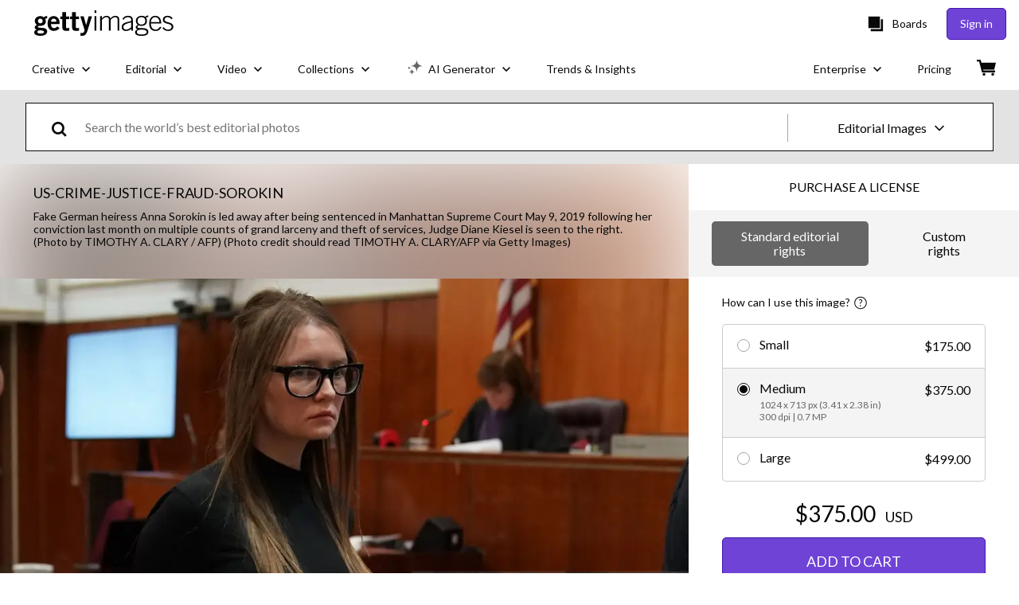

--- FILE ---
content_type: text/javascript; charset=utf-8
request_url: https://www.gettyimages.com/components/search-bar/static/locales-getty-en-us.315973defab79feb9203.js
body_size: 3044
content:
(self.webpackChunksearch_bar=self.webpackChunksearch_bar||[]).push([[7975],{839:function(e){e.exports={general_search_hint:"Find the perfect stock photos, vectors and more…",photo_search_hint:"Find the perfect stock photos…",illustrations:"Illustrations",illustration_search_hint:"Find the perfect vectors and illustrations…",images:"Images",photos:"Photos",portfolio:"Portfolio",vectors:"Vectors",vector_search_hint:"Find the perfect vectors...",video:"Video",video_search_hint:"Find the perfect stock video clips…",creative:"Creative",editorial:"Editorial",creative_images:"Creative Images",creative_images_video:"Creative Images & Video",editorial_images:"Editorial Images",editorial_images_video:"Editorial Images & Video",video_templates_capitalized:"Video Templates","search_box.search_bar_similar_images_placeholder":"Add more keywords to refine your results","search_box.sbi-result-uploadedimage":"Uploaded image","search_box.searchlabel-startnewsearch":"Start a new search","search_box.similar_content":"Similar content","search_box.similar_clips":"Similar clips","search_box.similar_images":"Similar images","search_box.search_all_images":"Search the world’s best photos and images","search_box.search_creative_photos_and_images":"Search the world’s best creative photos and images","search_box.search_editorial_photos":"Search the world’s best editorial photos","search_box.search_all_videos":"Search the world’s best footage and video clips","search_box.search_video_templates":"Search the world's best video templates","search_box.search_creative_footage_and_video":"Search the world’s best creative footage and video clips","search_box.search_editorial_footage_and_video":"Search the world’s best editorial footage and video clips","search_box.creative_video":"Creative video","search_box.editorial_video":"Editorial video","search_box.search_creative_image_and_film":"Search the world's best photos and video clips",recent_searches_caps:"RECENT SEARCHES",recently_viewed_caps:"RECENTLY VIEWED",clear_all:"Clear all",view_all_caps:"VIEW ALL",creative_video_filetype_dropdown:"Creative",editorial_video_filetype_dropdown:"Editorial",search_by_image:"Search by image","sbi-unsupported-media-type":"There was a problem with the video. Please try a different file.","sbi-uploaddescription":"Choose any of the methods below to start your search.","sbi-upload-restriction":"Your JPG or PNG image can't be larger than 4000px in width and height, and must be smaller than 5MB in file size.","sbi-upload-restriction-filesize":"Please upload an image less than 5MB in file size.","sbi-upload-restriction-fileres":"Please upload an image with a height or width smaller than 4000px.","sbi-upload-restriction-filetypes":"We only accept the following file formats:  %{file_list}","sbi-uploadstatus-uploading":"Uploading...","sbi-upload-dragdrop1":"Drag and drop","sbi-upload-dragdrop2":"your file anywhere here","sbi-upload-dragdrop3":"or","sbi-upload-choosefile":"Choose a file","sbi-upload-choosefile-uppercase":"CHOOSE A FILE","sbi-result-fail":"Sorry something went wrong. Please try again.",start_searching:"Start searching",start_searching_uppercase:"START SEARCHING",pause_video_on_a_frame:"Pause on a frame to find similar content",pause_video_on_specific_frame:"Pause your video on a specific frame to search for similar content",accepted_file_formats:"Accepted file formats: %{file_list}",select_a_frame:"Select a frame",search_by_image_or_video:"Search by image or video",example_enhanced_search:"See enhanced search in action",easily_search_creative_content:"Easily search for Creative visuals using descriptive, everyday language",new_all_caps:"NEW",enhanced_search_phrase:"diverse couples doing a variety of indoor and outdoor activities together",new_enhanced_search:"NEW - Enhanced search",nls_modal_description:"Our enhanced search uses machine-learning models to understand natural conversational language. Now you can search for longer phrases and get more relevant results from our library.",continue_or_report_error:"Please continue to |{0_link}%{continue_label}| or report this %{error_number} error to |{1_link}Customer Support|",page_has_been_removed:"This page has been removed",please_try_again_or_contact_local_office:"If you continue to receive this message, please try again at a later time, or |{0_link}contact your local office| and provide the support reference ID below. Thanks for your patience.",resource_not_found:"Oops! We can't find the page you're looking for.",resource_not_found_explanation_html:"There may be several reasons why the page can’t be found — the link may no longer be working, the web address was typed incorrectly, or the page doesn’t exist anymore.",support_reference_id:"Support reference ID: %{zero}",take_me_to_the_home_page:"|{0_link}Take me to the home page|.",trouble_processing_request:"Sorry, but we're having trouble processing your request.",an_error_occurred:"An unexpected error has occurred. Please try again.",something_went_wrong:"Something went wrong.",try_again:"Try again",illustrations_category_browse:"illustrations",photos_category_browse:"photos","site_specific.getty.the_richest_library_online":"Find high resolution royalty-free images, editorial stock photos, vector art, video footage clips and stock music licensing at the richest image search photo library online.","urls.collections_landing":"/collections","urls.contact_sales":"contact-sales","urls.custom_solutions":"/custom-solutions","urls.custom_content_path":"custom-content","urls.customer-support":"customer-support","urls.enterprise":"enterprise","urls.media_manager_path":"media-manager","urls.photos":"photos","urls.plans_and_pricing":"plans-and-pricing","urls.premium_access_path":"premium-access","urls.resource_center":"enterprise/premium-access/resource-center","urls.solutions_collections":"/solutions/collections","urls.videos":"videos","urls.work_with_us":"workwithus",vectors_category_browse:"vectors",videos_category_browse:"Videos"}}}]);
//# sourceMappingURL=locales-getty-en-us.315973defab79feb9203.js.map

--- FILE ---
content_type: text/javascript; charset=utf-8
request_url: https://www.gettyimages.com/components/search-bar/static/remoteEntry.d9826e641729263fbe46.js
body_size: 37357
content:
var search_bar;(function(){"use strict";var __webpack_modules__={7874:function(e,t,r){r.r(t);var o=r(4870),n=r.n(o);if(!r.federation.runtime){var a=r.federation;for(var s in r.federation={},n())r.federation[s]=n()[s];for(var s in a)r.federation[s]=a[s]}r.federation.instance||(r.federation.instance=r.federation.runtime.init(r.federation.initOptions),r.federation.attachShareScopeMap&&r.federation.attachShareScopeMap(r),r.federation.installInitialConsumes&&r.federation.installInitialConsumes(),!r.federation.isMFRemote&&r.federation.prefetch&&r.federation.prefetch())},3949:function(e,t,r){var o=r(4209),n=r(7421),a=r(7142);async function s({remoteInfo:e,remoteEntryExports:t,createScriptHook:r}){const{entry:o,entryGlobalName:s,name:i,type:c}=e;switch(c){case"esm":case"module":return async function({entry:e,remoteEntryExports:t}){return new Promise((r,o)=>{try{t?r(t):new Function("callbacks",`import("${e}").then(callbacks[0]).catch(callbacks[1])`)([r,o])}catch(e){o(e)}})}({entry:o,remoteEntryExports:t});case"system":return async function({entry:e,remoteEntryExports:t}){return new Promise((r,o)=>{try{t?r(t):new Function("callbacks",`System.import("${e}").then(callbacks[0]).catch(callbacks[1])`)([r,o])}catch(e){o(e)}})}({entry:o,remoteEntryExports:t});default:return async function({name:e,globalName:t,entry:r,createScriptHook:o}){const{entryExports:s}=a.getRemoteEntryExports(e,t);return s||n.loadScript(r,{attrs:{},createScriptHook:(e,t)=>{const r=o.emit({url:e,attrs:t});if(r)return r instanceof HTMLScriptElement||"script"in r||"timeout"in r?r:void 0}}).then(()=>{const{remoteEntryKey:o,entryExports:n}=a.getRemoteEntryExports(e,t);return a.assert(n,`\n      Unable to use the ${e}'s '${r}' URL with ${o}'s globalName to get remoteEntry exports.\n      Possible reasons could be:\n\n      1. '${r}' is not the correct URL, or the remoteEntry resource or name is incorrect.\n\n      2. ${o} cannot be used to get remoteEntry exports in the window object.\n    `),n}).catch(e=>{throw e})}({entry:o,globalName:s,name:i,createScriptHook:r})}}function i(e){const{entry:t,name:r}=e;return n.composeKeyWithSeparator(r,t)}async function c({origin:e,remoteEntryExports:t,remoteInfo:r}){const o=i(r);if(t)return t;if(!a.globalLoading[o]){const i=e.remoteHandler.hooks.lifecycle.loadEntry,c=e.loaderHook.lifecycle.createScript;a.globalLoading[o]=i.emit({createScriptHook:c,remoteInfo:r,remoteEntryExports:t}).then(e=>e||(n.isBrowserEnv()?s({remoteInfo:r,remoteEntryExports:t,createScriptHook:c}):async function({remoteInfo:e,createScriptHook:t}){const{entry:r,entryGlobalName:o,name:s,type:i}=e,{entryExports:c}=a.getRemoteEntryExports(s,o);return c||n.loadScriptNode(r,{attrs:{name:s,globalName:o,type:i},createScriptHook:(e,r)=>{const o=t.emit({url:e,attrs:r});if(o)return"url"in o?o:void 0}}).then(()=>{const{remoteEntryKey:e,entryExports:t}=a.getRemoteEntryExports(s,o);return a.assert(t,`\n      Unable to use the ${s}'s '${r}' URL with ${e}'s globalName to get remoteEntry exports.\n      Possible reasons could be:\n\n      1. '${r}' is not the correct URL, or the remoteEntry resource or name is incorrect.\n\n      2. ${e} cannot be used to get remoteEntry exports in the window object.\n    `),t}).catch(e=>{throw e})}({remoteInfo:r,createScriptHook:c})))}return a.globalLoading[o]}function l(e){return o._extends({},e,{entry:"entry"in e?e.entry:"",type:e.type||a.DEFAULT_REMOTE_TYPE,entryGlobalName:e.entryGlobalName||e.name,shareScope:e.shareScope||a.DEFAULT_SCOPE})}let u=class{async getEntry(){if(this.remoteEntryExports)return this.remoteEntryExports;const e=await c({origin:this.host,remoteInfo:this.remoteInfo,remoteEntryExports:this.remoteEntryExports});return a.assert(e,`remoteEntryExports is undefined \n ${n.safeToString(this.remoteInfo)}`),this.remoteEntryExports=e,this.remoteEntryExports}async get(e,t,r,n){const{loadFactory:s=!0}=r||{loadFactory:!0},i=await this.getEntry();if(!this.inited){const t=this.host.shareScopeMap,r=this.remoteInfo.shareScope||"default";t[r]||(t[r]={});const a=t[r],s=[],c={version:this.remoteInfo.version||""};Object.defineProperty(c,"shareScopeMap",{value:t,enumerable:!1});const l=await this.host.hooks.lifecycle.beforeInitContainer.emit({shareScope:a,remoteEntryInitOptions:c,initScope:s,remoteInfo:this.remoteInfo,origin:this.host});null==i||i.init,await i.init(l.shareScope,l.initScope,l.remoteEntryInitOptions),await this.host.hooks.lifecycle.initContainer.emit(o._extends({},l,{id:e,remoteSnapshot:n,remoteEntryExports:i}))}this.lib=i,this.inited=!0;const c=await i.get(t);a.assert(c,`${a.getFMId(this.remoteInfo)} remote don't export ${t}.`);const l=this.wraperFactory(c,e);if(!s)return l;return await l()}wraperFactory(e,t){function r(e,t){e&&"object"==typeof e&&Object.isExtensible(e)&&!Object.getOwnPropertyDescriptor(e,Symbol.for("mf_module_id"))&&Object.defineProperty(e,Symbol.for("mf_module_id"),{value:t,enumerable:!1})}return e instanceof Promise?async()=>{const o=await e();return r(o,t),o}:()=>{const o=e();return r(o,t),o}}constructor({remoteInfo:e,host:t}){this.inited=!1,this.lib=void 0,this.remoteInfo=e,this.host=t}};class f{on(e){"function"==typeof e&&this.listeners.add(e)}once(e){const t=this;this.on(function r(...o){return t.remove(r),e.apply(null,o)})}emit(...e){let t;return this.listeners.size>0&&this.listeners.forEach(r=>{t=r(...e)}),t}remove(e){this.listeners.delete(e)}removeAll(){this.listeners.clear()}constructor(e){this.type="",this.listeners=new Set,e&&(this.type=e)}}class p extends f{emit(...e){let t;const r=Array.from(this.listeners);if(r.length>0){let o=0;const n=t=>!1!==t&&(o<r.length?Promise.resolve(r[o++].apply(null,e)).then(n):t);t=n()}return Promise.resolve(t)}}function d(e,t){if(!a.isObject(t))return!1;if(e!==t)for(const r in e)if(!(r in t))return!1;return!0}class h extends f{emit(e){a.isObject(e)||a.error(`The data for the "${this.type}" hook should be an object.`);for(const t of this.listeners)try{const r=t(e);if(!d(e,r)){this.onerror(`A plugin returned an unacceptable value for the "${this.type}" type.`);break}e=r}catch(e){a.warn(e),this.onerror(e)}return e}constructor(e){super(),this.onerror=a.error,this.type=e}}class m extends f{emit(e){a.isObject(e)||a.error(`The response data for the "${this.type}" hook must be an object.`);const t=Array.from(this.listeners);if(t.length>0){let r=0;const o=t=>(a.warn(t),this.onerror(t),e),n=a=>{if(d(e,a)){if(e=a,r<t.length)try{return Promise.resolve(t[r++](e)).then(n,o)}catch(e){return o(e)}}else this.onerror(`A plugin returned an incorrect value for the "${this.type}" type.`);return e};return Promise.resolve(n(e))}return Promise.resolve(e)}constructor(e){super(),this.onerror=a.error,this.type=e}}class _{applyPlugin(e){a.assert(a.isPlainObject(e),"Plugin configuration is invalid.");const t=e.name;a.assert(t,"A name must be provided by the plugin."),this.registerPlugins[t]||(this.registerPlugins[t]=e,Object.keys(this.lifecycle).forEach(t=>{const r=e[t];r&&this.lifecycle[t].on(r)}))}removePlugin(e){a.assert(e,"A name is required.");const t=this.registerPlugins[e];a.assert(t,`The plugin "${e}" is not registered.`),Object.keys(t).forEach(e=>{"name"!==e&&this.lifecycle[e].remove(t[e])})}inherit({lifecycle:e,registerPlugins:t}){Object.keys(e).forEach(t=>{a.assert(!this.lifecycle[t],`The hook "${t}" has a conflict and cannot be inherited.`),this.lifecycle[t]=e[t]}),Object.keys(t).forEach(e=>{a.assert(!this.registerPlugins[e],`The plugin "${e}" has a conflict and cannot be inherited.`),this.applyPlugin(t[e])})}constructor(e){this.registerPlugins={},this.lifecycle=e,this.lifecycleKeys=Object.keys(e)}}function b(e){return o._extends({resourceCategory:"sync",share:!0,depsRemote:!0,prefetchInterface:!1},e)}function g(e,t,r,o=!0){const{cssAssets:a,jsAssetsWithoutEntry:s,entryAssets:i}=r;if(t.options.inBrowser){if(i.forEach(r=>{const{moduleInfo:o}=r,n=t.moduleCache.get(e.name);c(n?{origin:t,remoteInfo:o,remoteEntryExports:n.remoteEntryExports}:{origin:t,remoteInfo:o,remoteEntryExports:void 0})}),o){const e={rel:"preload",as:"style"};a.forEach(r=>{const{link:o,needAttach:a}=n.createLink({url:r,cb:()=>{},attrs:e,createLinkHook:(e,r)=>{const o=t.loaderHook.lifecycle.createLink.emit({url:e,attrs:r});if(o instanceof HTMLLinkElement)return o}});a&&document.head.appendChild(o)})}else{const e={rel:"stylesheet",type:"text/css"};a.forEach(r=>{const{link:o,needAttach:a}=n.createLink({url:r,cb:()=>{},attrs:e,createLinkHook:(e,r)=>{const o=t.loaderHook.lifecycle.createLink.emit({url:e,attrs:r});if(o instanceof HTMLLinkElement)return o},needDeleteLink:!1});a&&document.head.appendChild(o)})}if(o){const e={rel:"preload",as:"script"};s.forEach(r=>{const{link:o,needAttach:a}=n.createLink({url:r,cb:()=>{},attrs:e,createLinkHook:(e,r)=>{const o=t.loaderHook.lifecycle.createLink.emit({url:e,attrs:r});if(o instanceof HTMLLinkElement)return o}});a&&document.head.appendChild(o)})}else{const r={fetchpriority:"high",type:"module"===(null==e?void 0:e.type)?"module":"text/javascript"};s.forEach(e=>{const{script:o,needAttach:a}=n.createScript({url:e,cb:()=>{},attrs:r,createScriptHook:(e,r)=>{const o=t.loaderHook.lifecycle.createScript.emit({url:e,attrs:r});if(o instanceof HTMLScriptElement)return o},needDeleteScript:!0});a&&document.head.appendChild(o)})}}}function y(e,t){const r=a.getRemoteEntryInfoFromSnapshot(t);r.url||a.error(`The attribute remoteEntry of ${e.name} must not be undefined.`);let o=n.getResourceUrl(t,r.url);n.isBrowserEnv()||o.startsWith("http")||(o=`https:${o}`),e.type=r.type,e.entryGlobalName=r.globalName,e.entry=o,e.version=t.version,e.buildVersion=t.buildVersion}function E(e){const t=e.split(":");return 1===t.length?{name:t[0],version:void 0}:2===t.length?{name:t[0],version:t[1]}:{name:t[1],version:t[2]}}function S(e,t,r,o,s={},i){const c=a.getFMId(t),{value:l}=a.getInfoWithoutType(e,c),u=i||l;if(u&&!n.isManifestProvider(u)&&(r(u,t,o),u.remotesInfo)){const t=Object.keys(u.remotesInfo);for(const o of t){if(s[o])continue;s[o]=!0;const t=E(o),n=u.remotesInfo[o];S(e,{name:t.name,version:n.matchedVersion},r,!1,s,void 0)}}}function w(e,t,r,o,s){const i=[],c=[],l=[],u=new Set,f=new Set,{options:p}=e,{preloadConfig:d}=t,{depsRemote:h}=d;if(S(o,r,(t,r,o)=>{let s;if(o)s=d;else if(Array.isArray(h)){const e=h.find(e=>e.nameOrAlias===r.name||e.nameOrAlias===r.alias);if(!e)return;s=b(e)}else{if(!0!==h)return;s=d}const u=n.getResourceUrl(t,a.getRemoteEntryInfoFromSnapshot(t).url);u&&l.push({name:r.name,moduleInfo:{name:r.name,entry:u,type:"remoteEntryType"in t?t.remoteEntryType:"global",entryGlobalName:"globalName"in t?t.globalName:r.name,shareScope:"",version:"version"in t?t.version:void 0},url:u});let f="modules"in t?t.modules:[];const p=(m=s.exposes)?m.map(e=>"."===e?e:e.startsWith("./")?e.replace("./",""):e):[];var m,_;p.length&&"modules"in t&&(f=null==t||null==(_=t.modules)?void 0:_.reduce((e,t)=>(-1!==(null==p?void 0:p.indexOf(t.moduleName))&&e.push(t),e),[]));function g(e){const r=e.map(e=>n.getResourceUrl(t,e));return s.filter?r.filter(s.filter):r}if(f){const o=f.length;for(let n=0;n<o;n++){const o=f[n],l=`${r.name}/${o.moduleName}`;e.remoteHandler.hooks.lifecycle.handlePreloadModule.emit({id:"."===o.moduleName?r.name:l,name:r.name,remoteSnapshot:t,preloadConfig:s,remote:r,origin:e});a.getPreloaded(l)||("all"===s.resourceCategory?(i.push(...g(o.assets.css.async)),i.push(...g(o.assets.css.sync)),c.push(...g(o.assets.js.async)),c.push(...g(o.assets.js.sync))):(s.resourceCategory="sync")&&(i.push(...g(o.assets.css.sync)),c.push(...g(o.assets.js.sync))),a.setPreloaded(l))}}},!0,{},s),s.shared){const t=(t,r)=>{const o=a.getRegisteredShare(e.shareScopeMap,r.sharedName,t,e.sharedHandler.hooks.lifecycle.resolveShare);o&&"function"==typeof o.lib&&(r.assets.js.sync.forEach(e=>{u.add(e)}),r.assets.css.sync.forEach(e=>{f.add(e)}))};s.shared.forEach(e=>{var r;const o=null==(r=p.shared)?void 0:r[e.sharedName];if(!o)return;const n=e.version?o.find(t=>t.version===e.version):o;if(!n)return;a.arrayOptions(n).forEach(r=>{t(r,e)})})}const m=c.filter(e=>!u.has(e));return{cssAssets:i.filter(e=>!f.has(e)),jsAssetsWithoutEntry:m,entryAssets:l}}function k(e,t){const r=a.getGlobalSnapshotInfoByModuleInfo({name:t.options.name,version:t.options.version}),o=r&&"remotesInfo"in r&&r.remotesInfo&&a.getInfoWithoutType(r.remotesInfo,e.name).value;return o&&o.matchedVersion?{hostGlobalSnapshot:r,globalSnapshot:a.getGlobalSnapshot(),remoteSnapshot:a.getGlobalSnapshotInfoByModuleInfo({name:e.name,version:o.matchedVersion})}:{hostGlobalSnapshot:void 0,globalSnapshot:a.getGlobalSnapshot(),remoteSnapshot:a.getGlobalSnapshotInfoByModuleInfo({name:e.name,version:"version"in e?e.version:void 0})}}class v{async loadSnapshot(e){const{options:t}=this.HostInstance,{hostGlobalSnapshot:r,remoteSnapshot:o,globalSnapshot:n}=this.getGlobalRemoteInfo(e),{remoteSnapshot:a,globalSnapshot:s}=await this.hooks.lifecycle.loadSnapshot.emit({options:t,moduleInfo:e,hostGlobalSnapshot:r,remoteSnapshot:o,globalSnapshot:n});return{remoteSnapshot:a,globalSnapshot:s}}async loadRemoteSnapshotInfo(e){const{options:t}=this.HostInstance;await this.hooks.lifecycle.beforeLoadRemoteSnapshot.emit({options:t,moduleInfo:e});let r=a.getGlobalSnapshotInfoByModuleInfo({name:this.HostInstance.options.name,version:this.HostInstance.options.version});r||(r={version:this.HostInstance.options.version||"",remoteEntry:"",remotesInfo:{}},a.addGlobalSnapshot({[this.HostInstance.options.name]:r})),r&&"remotesInfo"in r&&!a.getInfoWithoutType(r.remotesInfo,e.name).value&&("version"in e||"entry"in e)&&(r.remotesInfo=o._extends({},null==r?void 0:r.remotesInfo,{[e.name]:{matchedVersion:"version"in e?e.version:e.entry}}));const{hostGlobalSnapshot:s,remoteSnapshot:i,globalSnapshot:c}=this.getGlobalRemoteInfo(e),{remoteSnapshot:l,globalSnapshot:u}=await this.hooks.lifecycle.loadSnapshot.emit({options:t,moduleInfo:e,hostGlobalSnapshot:s,remoteSnapshot:i,globalSnapshot:c});if(l){if(n.isManifestProvider(l)){const t=n.isBrowserEnv()?l.remoteEntry:l.ssrRemoteEntry||l.remoteEntry||"",r=await this.getManifestJson(t,e,{});return{remoteSnapshot:r,globalSnapshot:a.setGlobalSnapshotInfoByModuleInfo(o._extends({},e,{entry:t}),r)}}{const{remoteSnapshot:t}=await this.hooks.lifecycle.loadRemoteSnapshot.emit({options:this.HostInstance.options,moduleInfo:e,remoteSnapshot:l,from:"global"});return{remoteSnapshot:t,globalSnapshot:u}}}if(a.isRemoteInfoWithEntry(e)){const t=await this.getManifestJson(e.entry,e,{}),r=a.setGlobalSnapshotInfoByModuleInfo(e,t),{remoteSnapshot:o}=await this.hooks.lifecycle.loadRemoteSnapshot.emit({options:this.HostInstance.options,moduleInfo:e,remoteSnapshot:t,from:"global"});return{remoteSnapshot:o,globalSnapshot:r}}a.error(`\n          Cannot get remoteSnapshot with the name: '${e.name}', version: '${e.version}' from __FEDERATION__.moduleInfo. The following reasons may be causing the problem:\n\n          1. The Deploy platform did not deliver the correct data. You can use __FEDERATION__.moduleInfo to check the remoteInfo.\n\n          2. The remote '${e.name}' version '${e.version}' is not released.\n\n          The transformed module info: ${JSON.stringify(u)}\n        `)}getGlobalRemoteInfo(e){return k(e,this.HostInstance)}async getManifestJson(e,t,r){const o=async()=>{let r=this.manifestCache.get(e);if(r)return r;try{let t=await this.loaderHook.lifecycle.fetch.emit(e,{});return t&&t instanceof Response||(t=await fetch(e,{})),r=await t.json(),a.assert(r.metaData&&r.exposes&&r.shared,`${e} is not a federation manifest`),this.manifestCache.set(e,r),r}catch(r){delete this.manifestLoading[e],a.error(`Failed to get manifestJson for ${t.name}. The manifest URL is ${e}. Please ensure that the manifestUrl is accessible.\n          \n Error message:\n          \n ${r}`)}},s=async()=>{const r=await o(),a=n.generateSnapshotFromManifest(r,{version:e}),{remoteSnapshot:s}=await this.hooks.lifecycle.loadRemoteSnapshot.emit({options:this.HostInstance.options,moduleInfo:t,manifestJson:r,remoteSnapshot:a,manifestUrl:e,from:"manifest"});return s};return this.manifestLoading[e]||(this.manifestLoading[e]=s().then(e=>e)),this.manifestLoading[e]}constructor(e){this.loadingHostSnapshot=null,this.manifestCache=new Map,this.hooks=new _({beforeLoadRemoteSnapshot:new p("beforeLoadRemoteSnapshot"),loadSnapshot:new m("loadGlobalSnapshot"),loadRemoteSnapshot:new m("loadRemoteSnapshot")}),this.manifestLoading=a.Global.__FEDERATION__.__MANIFEST_LOADING__,this.HostInstance=e,this.loaderHook=e.loaderHook}}class I{registerShared(e,t){const{shareInfos:r,shared:o}=a.formatShareConfigs(e,t);return Object.keys(r).forEach(e=>{r[e].forEach(r=>{!a.getRegisteredShare(this.shareScopeMap,e,r,this.hooks.lifecycle.resolveShare)&&r&&r.lib&&this.setShared({pkgName:e,lib:r.lib,get:r.get,loaded:!0,shared:r,from:t.name})})}),{shareInfos:r,shared:o}}async loadShare(e,t){const{host:r}=this,o=a.getTargetSharedOptions({pkgName:e,extraOptions:t,shareInfos:r.options.shared});(null==o?void 0:o.scope)&&await Promise.all(o.scope.map(async e=>{await Promise.all(this.initializeSharing(e,{strategy:o.strategy}))}));const n=await this.hooks.lifecycle.beforeLoadShare.emit({pkgName:e,shareInfo:o,shared:r.options.shared,origin:r}),{shareInfo:s}=n;a.assert(s,`Cannot find ${e} Share in the ${r.options.name}. Please ensure that the ${e} Share parameters have been injected`);const i=a.getRegisteredShare(this.shareScopeMap,e,s,this.hooks.lifecycle.resolveShare),c=e=>{e.useIn||(e.useIn=[]),a.addUniqueItem(e.useIn,r.options.name)};if(i&&i.lib)return c(i),i.lib;if(i&&i.loading&&!i.loaded){const e=await i.loading;return i.loaded=!0,i.lib||(i.lib=e),c(i),e}if(i){const t=(async()=>{const t=await i.get();s.lib=t,s.loaded=!0,c(s);const r=a.getRegisteredShare(this.shareScopeMap,e,s,this.hooks.lifecycle.resolveShare);return r&&(r.lib=t,r.loaded=!0),t})();return this.setShared({pkgName:e,loaded:!1,shared:i,from:r.options.name,lib:null,loading:t}),t}{if(null==t?void 0:t.customShareInfo)return!1;const o=(async()=>{const t=await s.get();s.lib=t,s.loaded=!0,c(s);const r=a.getRegisteredShare(this.shareScopeMap,e,s,this.hooks.lifecycle.resolveShare);return r&&(r.lib=t,r.loaded=!0),t})();return this.setShared({pkgName:e,loaded:!1,shared:s,from:r.options.name,lib:null,loading:o}),o}}initializeSharing(e=a.DEFAULT_SCOPE,t){const{host:r}=this,o=null==t?void 0:t.from,n=null==t?void 0:t.strategy;let s=null==t?void 0:t.initScope;const i=[];if("build"!==o){const{initTokens:t}=this;s||(s=[]);let r=t[e];if(r||(r=t[e]={from:this.host.name}),s.indexOf(r)>=0)return i;s.push(r)}const c=this.shareScopeMap,l=r.options.name;c[e]||(c[e]={});const u=c[e],f=async t=>{const{module:o}=await r.remoteHandler.getRemoteModuleAndOptions({id:t});if(o.getEntry){let a;try{a=await o.getEntry()}catch(e){a=await r.remoteHandler.hooks.lifecycle.errorLoadRemote.emit({id:t,error:e,from:"runtime",lifecycle:"beforeLoadShare",origin:r})}o.inited||(await(n=a,n&&n.init&&n.init(c[e],s)),o.inited=!0)}var n};return Object.keys(r.options.shared).forEach(t=>{r.options.shared[t].forEach(r=>{r.scope.includes(e)&&((e,t)=>{var r;const{version:o,eager:n}=t;u[e]=u[e]||{};const a=u[e],s=a[o],i=Boolean(s&&(s.eager||(null==(r=s.shareConfig)?void 0:r.eager)));(!s||"loaded-first"!==s.strategy&&!s.loaded&&(Boolean(!n)!==!i?n:l>s.from))&&(a[o]=t)})(t,r)})}),"version-first"!==r.options.shareStrategy&&"version-first"!==n||r.options.remotes.forEach(t=>{t.shareScope===e&&i.push(f(t.name))}),i}loadShareSync(e,t){const{host:r}=this,o=a.getTargetSharedOptions({pkgName:e,extraOptions:t,shareInfos:r.options.shared});(null==o?void 0:o.scope)&&o.scope.forEach(e=>{this.initializeSharing(e,{strategy:o.strategy})});const n=a.getRegisteredShare(this.shareScopeMap,e,o,this.hooks.lifecycle.resolveShare),s=e=>{e.useIn||(e.useIn=[]),a.addUniqueItem(e.useIn,r.options.name)};if(n){if("function"==typeof n.lib)return s(n),n.loaded||(n.loaded=!0,n.from===r.options.name&&(o.loaded=!0)),n.lib;if("function"==typeof n.get){const t=n.get();if(!(t instanceof Promise))return s(n),this.setShared({pkgName:e,loaded:!0,from:r.options.name,lib:t,shared:n}),t}}if(o.lib)return o.loaded||(o.loaded=!0),o.lib;if(o.get){const t=o.get();if(t instanceof Promise)throw new Error(`\n        The loadShareSync function was unable to load ${e}. The ${e} could not be found in ${r.options.name}.\n        Possible reasons for failure: \n\n        1. The ${e} share was registered with the 'get' attribute, but loadShare was not used beforehand.\n\n        2. The ${e} share was not registered with the 'lib' attribute.\n\n      `);return o.lib=t,this.setShared({pkgName:e,loaded:!0,from:r.options.name,lib:o.lib,shared:o}),o.lib}throw new Error(`\n        The loadShareSync function was unable to load ${e}. The ${e} could not be found in ${r.options.name}.\n        Possible reasons for failure: \n\n        1. The ${e} share was registered with the 'get' attribute, but loadShare was not used beforehand.\n\n        2. The ${e} share was not registered with the 'lib' attribute.\n\n      `)}initShareScopeMap(e,t,r={}){const{host:o}=this;this.shareScopeMap[e]=t,this.hooks.lifecycle.initContainerShareScopeMap.emit({shareScope:t,options:o.options,origin:o,scopeName:e,hostShareScopeMap:r.hostShareScopeMap})}setShared({pkgName:e,shared:t,from:r,lib:n,loading:a,loaded:s,get:i}){const{version:c,scope:l="default"}=t,u=o._object_without_properties_loose(t,["version","scope"]);(Array.isArray(l)?l:[l]).forEach(t=>{if(this.shareScopeMap[t]||(this.shareScopeMap[t]={}),this.shareScopeMap[t][e]||(this.shareScopeMap[t][e]={}),!this.shareScopeMap[t][e][c])return this.shareScopeMap[t][e][c]=o._extends({version:c,scope:["default"]},u,{lib:n,loaded:s,loading:a}),void(i&&(this.shareScopeMap[t][e][c].get=i));const r=this.shareScopeMap[t][e][c];a&&!r.loading&&(r.loading=a)})}_setGlobalShareScopeMap(e){const t=a.getGlobalShareScope(),r=e.id||e.name;r&&!t[r]&&(t[r]=this.shareScopeMap)}constructor(e){this.hooks=new _({afterResolve:new m("afterResolve"),beforeLoadShare:new m("beforeLoadShare"),loadShare:new p,resolveShare:new h("resolveShare"),initContainerShareScopeMap:new h("initContainerShareScopeMap")}),this.host=e,this.shareScopeMap={},this.initTokens={},this._setGlobalShareScopeMap(e.options)}}class N{formatAndRegisterRemote(e,t){return(t.remotes||[]).reduce((e,t)=>(this.registerRemote(t,e,{force:!1}),e),e.remotes)}setIdToRemoteMap(e,t){const{remote:r,expose:o}=t,{name:n,alias:a}=r;if(this.idToRemoteMap[e]={name:r.name,expose:o},a&&e.startsWith(n)){const t=e.replace(n,a);return void(this.idToRemoteMap[t]={name:r.name,expose:o})}if(a&&e.startsWith(a)){const t=e.replace(a,n);this.idToRemoteMap[t]={name:r.name,expose:o}}}async loadRemote(e,t){const{host:r}=this;try{const{loadFactory:o=!0}=t||{loadFactory:!0},{module:n,moduleOptions:a,remoteMatchInfo:s}=await this.getRemoteModuleAndOptions({id:e}),{pkgNameOrAlias:i,remote:c,expose:l,id:u,remoteSnapshot:f}=s,p=await n.get(u,l,t,f),d=await this.hooks.lifecycle.onLoad.emit({id:u,pkgNameOrAlias:i,expose:l,exposeModule:o?p:void 0,exposeModuleFactory:o?void 0:p,remote:c,options:a,moduleInstance:n,origin:r});return this.setIdToRemoteMap(e,s),"function"==typeof d?d:p}catch(o){const{from:n="runtime"}=t||{from:"runtime"},a=await this.hooks.lifecycle.errorLoadRemote.emit({id:e,error:o,from:n,lifecycle:"onLoad",origin:r});if(!a)throw o;return a}}async preloadRemote(e){const{host:t}=this;await this.hooks.lifecycle.beforePreloadRemote.emit({preloadOps:e,options:t.options,origin:t});const r=(o=t.options.remotes,e.map(e=>{const t=function(e,t){for(const r of e){if(t===r.name)return r;if(r.alias&&t===r.alias)return r}}(o,e.nameOrAlias);return a.assert(t,`Unable to preload ${e.nameOrAlias} as it is not included in ${!t&&n.safeToString({remoteInfo:t,remotes:o})}`),{remote:t,preloadConfig:b(e)}}));var o;await Promise.all(r.map(async e=>{const{remote:r}=e,o=l(r),{globalSnapshot:n,remoteSnapshot:a}=await t.snapshotHandler.loadRemoteSnapshotInfo(r),s=await this.hooks.lifecycle.generatePreloadAssets.emit({origin:t,preloadOptions:e,remote:r,remoteInfo:o,globalSnapshot:n,remoteSnapshot:a});s&&g(o,t,s)}))}registerRemotes(e,t){const{host:r}=this;e.forEach(e=>{this.registerRemote(e,r.options.remotes,{force:null==t?void 0:t.force})})}async getRemoteModuleAndOptions(e){const{host:t}=this,{id:r}=e;let n;try{n=await this.hooks.lifecycle.beforeRequest.emit({id:r,options:t.options,origin:t})}catch(e){if(n=await this.hooks.lifecycle.errorLoadRemote.emit({id:r,options:t.options,origin:t,from:"runtime",error:e,lifecycle:"beforeRequest"}),!n)throw e}const{id:s}=n,i=function(e,t){for(const r of e){const e=t.startsWith(r.name);let o=t.replace(r.name,"");if(e){if(o.startsWith("/"))return o=`.${o}`,{pkgNameOrAlias:r.name,expose:o,remote:r};if(""===o)return{pkgNameOrAlias:r.name,expose:".",remote:r}}const n=r.alias&&t.startsWith(r.alias);let a=r.alias&&t.replace(r.alias,"");if(r.alias&&n){if(a&&a.startsWith("/"))return a=`.${a}`,{pkgNameOrAlias:r.alias,expose:a,remote:r};if(""===a)return{pkgNameOrAlias:r.alias,expose:".",remote:r}}}}(t.options.remotes,s);a.assert(i,`\n        Unable to locate ${s} in ${t.options.name}. Potential reasons for failure include:\n\n        1. ${s} was not included in the 'remotes' parameter of ${t.options.name||"the host"}.\n\n        2. ${s} could not be found in the 'remotes' of ${t.options.name} with either 'name' or 'alias' attributes.\n        3. ${s} is not online, injected, or loaded.\n        4. ${s}  cannot be accessed on the expected.\n        5. The 'beforeRequest' hook was provided but did not return the correct 'remoteInfo' when attempting to load ${s}.\n      `);const{remote:c}=i,f=l(c),p=await t.sharedHandler.hooks.lifecycle.afterResolve.emit(o._extends({id:s},i,{options:t.options,origin:t,remoteInfo:f})),{remote:d,expose:h}=p;a.assert(d&&h,`The 'beforeRequest' hook was executed, but it failed to return the correct 'remote' and 'expose' values while loading ${s}.`);let m=t.moduleCache.get(d.name);const _={host:t,remoteInfo:f};return m||(m=new u(_),t.moduleCache.set(d.name,m)),{module:m,moduleOptions:_,remoteMatchInfo:p}}registerRemote(e,t,r){const{host:o}=this,s=()=>{if(e.alias){const r=t.find(t=>{var r;return e.alias&&(t.name.startsWith(e.alias)||(null==(r=t.alias)?void 0:r.startsWith(e.alias)))});a.assert(!r,`The alias ${e.alias} of remote ${e.name} is not allowed to be the prefix of ${r&&r.name} name or alias`)}"entry"in e&&n.isBrowserEnv()&&!e.entry.startsWith("http")&&(e.entry=new URL(e.entry,window.location.origin).href),e.shareScope||(e.shareScope=a.DEFAULT_SCOPE),e.type||(e.type=a.DEFAULT_REMOTE_TYPE)};this.hooks.lifecycle.beforeRegisterRemote.emit({remote:e,origin:o});const i=t.find(t=>t.name===e.name);if(i){const a=[`The remote "${e.name}" is already registered.`,(null==r?void 0:r.force)?"Hope you have known that OVERRIDE it may have some unexpected errors":'If you want to merge the remote, you can set "force: true".'];(null==r?void 0:r.force)&&(this.removeRemote(i),s(),t.push(e),this.hooks.lifecycle.registerRemote.emit({remote:e,origin:o})),n.warn(a.join(" "))}else s(),t.push(e),this.hooks.lifecycle.registerRemote.emit({remote:e,origin:o})}removeRemote(e){try{const{host:r}=this,{name:o}=e,s=r.options.remotes.findIndex(e=>e.name===o);-1!==s&&r.options.remotes.splice(s,1);const c=r.moduleCache.get(e.name);if(c){const o=c.remoteInfo,s=o.entryGlobalName;var t;if(globalThis[s])(null==(t=Object.getOwnPropertyDescriptor(globalThis,s))?void 0:t.configurable)?delete globalThis[s]:globalThis[s]=void 0;const l=i(c.remoteInfo);a.globalLoading[l]&&delete a.globalLoading[l],r.snapshotHandler.manifestCache.delete(o.entry);let u=o.buildVersion?n.composeKeyWithSeparator(o.name,o.buildVersion):o.name;const f=globalThis.__FEDERATION__.__INSTANCES__.findIndex(e=>o.buildVersion?e.options.id===u:e.name===u);if(-1!==f){const e=globalThis.__FEDERATION__.__INSTANCES__[f];u=e.options.id||u;const t=a.getGlobalShareScope();let r=!0;const n=[];Object.keys(t).forEach(e=>{const a=t[e];a&&Object.keys(a).forEach(t=>{const s=a[t];s&&Object.keys(s).forEach(a=>{const i=s[a];i&&Object.keys(i).forEach(s=>{const c=i[s];c&&"object"==typeof c&&c.from===o.name&&(c.loaded||c.loading?(c.useIn=c.useIn.filter(e=>e!==o.name),c.useIn.length?r=!1:n.push([e,t,a,s])):n.push([e,t,a,s]))})})})}),r&&(e.shareScopeMap={},delete t[u]),n.forEach(([e,r,o,n])=>{var a,s,i;null==(i=t[e])||(null==(s=i[r])||(null==(a=s[o])||delete a[n]))}),globalThis.__FEDERATION__.__INSTANCES__.splice(f,1)}const{hostGlobalSnapshot:p}=k(e,r);if(p){const t=p&&"remotesInfo"in p&&p.remotesInfo&&a.getInfoWithoutType(p.remotesInfo,e.name).key;t&&(delete p.remotesInfo[t],Boolean(a.Global.__FEDERATION__.__MANIFEST_LOADING__[t])&&delete a.Global.__FEDERATION__.__MANIFEST_LOADING__[t])}r.moduleCache.delete(e.name)}}catch(e){}}constructor(e){this.hooks=new _({beforeRegisterRemote:new h("beforeRegisterRemote"),registerRemote:new h("registerRemote"),beforeRequest:new m("beforeRequest"),onLoad:new p("onLoad"),handlePreloadModule:new f("handlePreloadModule"),errorLoadRemote:new p("errorLoadRemote"),beforePreloadRemote:new p("beforePreloadRemote"),generatePreloadAssets:new p("generatePreloadAssets"),afterPreloadRemote:new p,loadEntry:new p}),this.host=e,this.idToRemoteMap={}}}class R{initOptions(e){this.registerPlugins(e.plugins);const t=this.formatOptions(this.options,e);return this.options=t,t}async loadShare(e,t){return this.sharedHandler.loadShare(e,t)}loadShareSync(e,t){return this.sharedHandler.loadShareSync(e,t)}initializeSharing(e=a.DEFAULT_SCOPE,t){return this.sharedHandler.initializeSharing(e,t)}initRawContainer(e,t,r){const o=l({name:e,entry:t}),n=new u({host:this,remoteInfo:o});return n.remoteEntryExports=r,this.moduleCache.set(e,n),n}async loadRemote(e,t){return this.remoteHandler.loadRemote(e,t)}async preloadRemote(e){return this.remoteHandler.preloadRemote(e)}initShareScopeMap(e,t,r={}){this.sharedHandler.initShareScopeMap(e,t,r)}formatOptions(e,t){const{shared:r}=a.formatShareConfigs(e,t),{userOptions:n,options:s}=this.hooks.lifecycle.beforeInit.emit({origin:this,userOptions:t,options:e,shareInfo:r}),i=this.remoteHandler.formatAndRegisterRemote(s,n),{shared:c}=this.sharedHandler.registerShared(s,n),l=[...s.plugins];n.plugins&&n.plugins.forEach(e=>{l.includes(e)||l.push(e)});const u=o._extends({},e,t,{plugins:l,remotes:i,shared:c});return this.hooks.lifecycle.init.emit({origin:this,options:u}),u}registerPlugins(e){const t=function(e,t){const r=a.getGlobalHostPlugins();return r.length>0&&r.forEach(t=>{(null==e?void 0:e.find(e=>e.name!==t.name))&&e.push(t)}),e&&e.length>0&&e.forEach(e=>{t.forEach(t=>{t.applyPlugin(e)})}),e}(e,[this.hooks,this.remoteHandler.hooks,this.sharedHandler.hooks,this.snapshotHandler.hooks,this.loaderHook]);this.options.plugins=this.options.plugins.reduce((e,t)=>t?(e&&!e.find(e=>e.name===t.name)&&e.push(t),e):e,t||[])}registerRemotes(e,t){return this.remoteHandler.registerRemotes(e,t)}constructor(e){this.hooks=new _({beforeInit:new h("beforeInit"),init:new f,beforeInitContainer:new m("beforeInitContainer"),initContainer:new m("initContainer")}),this.version="0.6.10",this.moduleCache=new Map,this.loaderHook=new _({getModuleInfo:new f,createScript:new f,createLink:new f,fetch:new p});const t={id:a.getBuilderId(),name:e.name,plugins:[{name:"snapshot-plugin",async afterResolve(e){const{remote:t,pkgNameOrAlias:r,expose:n,origin:s,remoteInfo:i}=e;if(!a.isRemoteInfoWithEntry(t)||!a.isPureRemoteEntry(t)){const{remoteSnapshot:a,globalSnapshot:c}=await s.snapshotHandler.loadRemoteSnapshotInfo(t);y(i,a);const l={remote:t,preloadConfig:{nameOrAlias:r,exposes:[n],resourceCategory:"sync",share:!1,depsRemote:!1}},u=await s.remoteHandler.hooks.lifecycle.generatePreloadAssets.emit({origin:s,preloadOptions:l,remoteInfo:i,remote:t,remoteSnapshot:a,globalSnapshot:c});return u&&g(i,s,u,!1),o._extends({},e,{remoteSnapshot:a})}return e}},{name:"generate-preload-assets-plugin",async generatePreloadAssets(e){const{origin:t,preloadOptions:r,remoteInfo:o,remote:n,globalSnapshot:s,remoteSnapshot:i}=e;return a.isRemoteInfoWithEntry(n)&&a.isPureRemoteEntry(n)?{cssAssets:[],jsAssetsWithoutEntry:[],entryAssets:[{name:n.name,url:n.entry,moduleInfo:{name:o.name,entry:n.entry,type:o.type||"global",entryGlobalName:"",shareScope:""}}]}:(y(o,i),w(t,r,o,s,i))}}],remotes:[],shared:{},inBrowser:n.isBrowserEnv()};this.name=e.name,this.options=t,this.snapshotHandler=new v(this),this.sharedHandler=new I(this),this.remoteHandler=new N(this),this.shareScopeMap=this.sharedHandler.shareScopeMap,this.registerPlugins([...t.plugins,...e.plugins||[]]),this.options=this.formatOptions(t,e)}}let T=null;a.setGlobalFederationConstructor(R),Object.defineProperty(t,"loadScript",{enumerable:!0,get:function(){return n.loadScript}}),Object.defineProperty(t,"loadScriptNode",{enumerable:!0,get:function(){return n.loadScriptNode}}),t.registerGlobalPlugins=a.registerGlobalPlugins,t.FederationHost=R,t.Module=u,t.getInstance=function(){return T},t.getRemoteEntry=c,t.getRemoteInfo=l,t.init=function(e){const t=a.getGlobalFederationInstance(e.name,e.version);if(t)return t.initOptions(e),T||(T=t),t;{const t=a.getGlobalFederationConstructor()||R;return T=new t(e),a.setGlobalFederationInstance(T),T}},t.loadRemote=function(...e){return a.assert(T,"Please call init first"),T.loadRemote.apply(T,e)},t.loadShare=function(...e){return a.assert(T,"Please call init first"),T.loadShare.apply(T,e)},t.loadShareSync=function(...e){return a.assert(T,"Please call init first"),T.loadShareSync.apply(T,e)},t.preloadRemote=function(...e){return a.assert(T,"Please call init first"),T.preloadRemote.apply(T,e)},t.registerPlugins=function(...e){return a.assert(T,"Please call init first"),T.registerPlugins.apply(T,e)},t.registerRemotes=function(...e){return a.assert(T,"Please call init first"),T.registerRemotes.apply(T,e)}},4209:function(e,t){function r(){return r=Object.assign||function(e){for(var t=1;t<arguments.length;t++){var r=arguments[t];for(var o in r)Object.prototype.hasOwnProperty.call(r,o)&&(e[o]=r[o])}return e},r.apply(this,arguments)}t._extends=r,t._object_without_properties_loose=function(e,t){if(null==e)return{};var r,o,n={},a=Object.keys(e);for(o=0;o<a.length;o++)r=a[o],t.indexOf(r)>=0||(n[r]=e[r]);return n}},7142:function(e,t,r){var o=r(4209),n=r(7421);function a(){return"search_bar:1.0.0"}const s="[ Federation Runtime ]";function i(e){if(e instanceof Error)throw e.message=`${s}: ${e.message}`,e;throw new Error(`${s}: ${e}`)}function c(e){e instanceof Error&&(e.message=`${s}: ${e.message}`)}function l(e){return"version"in e&&e.version?`${e.name}:${e.version}`:"entry"in e&&e.entry?`${e.name}:${e.entry}`:`${e.name}`}const u=Object.prototype.toString;function f(e){return Array.isArray(e)?e:[e]}const p=(()=>{try{return new Function("return this")()}catch(e){return globalThis}})(),d=p;function h(e,t,r){Object.defineProperty(e,t,{value:r,configurable:!1,writable:!0})}function m(e,t){return Object.hasOwnProperty.call(e,t)}m(globalThis,"__GLOBAL_LOADING_REMOTE_ENTRY__")||h(globalThis,"__GLOBAL_LOADING_REMOTE_ENTRY__",{});const _=globalThis.__GLOBAL_LOADING_REMOTE_ENTRY__;function b(e){var t,r,o,n,a,s;m(e,"__VMOK__")&&!m(e,"__FEDERATION__")&&h(e,"__FEDERATION__",e.__VMOK__),m(e,"__FEDERATION__")||(h(e,"__FEDERATION__",{__GLOBAL_PLUGIN__:[],__INSTANCES__:[],moduleInfo:{},__SHARE__:{},__MANIFEST_LOADING__:{},__PRELOADED_MAP__:new Map}),h(e,"__VMOK__",e.__FEDERATION__)),null!=(t=e.__FEDERATION__).__GLOBAL_PLUGIN__||(t.__GLOBAL_PLUGIN__=[]),null!=(r=e.__FEDERATION__).__INSTANCES__||(r.__INSTANCES__=[]),null!=(o=e.__FEDERATION__).moduleInfo||(o.moduleInfo={}),null!=(n=e.__FEDERATION__).__SHARE__||(n.__SHARE__={}),null!=(a=e.__FEDERATION__).__MANIFEST_LOADING__||(a.__MANIFEST_LOADING__={}),null!=(s=e.__FEDERATION__).__PRELOADED_MAP__||(s.__PRELOADED_MAP__=new Map)}function g(e,t){if("string"==typeof t){if(e[t])return{value:e[t],key:t};{const r=Object.keys(e);for(const o of r){const[r,n]=o.split(":"),a=`${r}:${t}`,s=e[a];if(s)return{value:s,key:a}}return{value:void 0,key:t}}}throw new Error("key must be string")}b(globalThis),b(p);const y=(e,t)=>{const r=g(t,l(e)).value;if(r&&!r.version&&"version"in e&&e.version&&(r.version=e.version),r)return r;if("version"in e&&e.version){const{version:t}=e,r=l(o._object_without_properties_loose(e,["version"])),n=g(p.__FEDERATION__.moduleInfo,r).value;if((null==n?void 0:n.version)===t)return n}},E="default",S="[0-9A-Za-z-]+",w=`(?:\\+(${S}(?:\\.${S})*))`,k="0|[1-9]\\d*",v="[0-9]+",I="\\d*[a-zA-Z-][a-zA-Z0-9-]*",N=`(?:${v}|${I})`,R=`(?:${k}|${I})`,T=`(?:-(${R}(?:\\.${R})*))`,O=`${k}|x|X|\\*`,A=`[v=\\s]*(${O})(?:\\.(${O})(?:\\.(${O})(?:${T})?${w}?)?)?`,$=`^\\s*(${A})\\s+-\\s+(${A})\\s*$`,P="((?:<|>)?=?)",M=`(\\s*)${P}\\s*(${`[v=\\s]*${`(${v})\\.(${v})\\.(${v})`}${`(?:-?(${N}(?:\\.${N})*))`}?${w}?`}|${A})`,x="(?:~>?)",L=`(\\s*)${x}\\s+`,H="(?:\\^)",F=`(\\s*)${H}\\s+`,D=`^${H}${A}$`,q=`^${x}${A}$`,C=`^${P}\\s*${A}$`,j=`^${P}\\s*(${`v?${`(${k})\\.(${k})\\.(${k})`}${T}?${w}?`})$|^$`;function G(e){return new RegExp(e)}function B(e){return!e||"x"===e.toLowerCase()||"*"===e}function U(...e){return t=>e.reduce((e,t)=>t(e),t)}function W(e){return e.match(G(j))}function V(e,t,r,o){const n=`${e}.${t}.${r}`;return o?`${n}-${o}`:n}function K(e){return e.replace(G($),(e,t,r,o,n,a,s,i,c,l,u,f)=>`${t=B(r)?"":B(o)?`>=${r}.0.0`:B(n)?`>=${r}.${o}.0`:`>=${t}`} ${i=B(c)?"":B(l)?`<${Number(c)+1}.0.0-0`:B(u)?`<${c}.${Number(l)+1}.0-0`:f?`<=${c}.${l}.${u}-${f}`:`<=${i}`}`.trim())}function z(e){return e.replace(G(M),"$1$2$3")}function X(e){return e.replace(G(L),"$1~")}function Y(e){return e.replace(G(F),"$1^")}function J(e){return e.trim().split(/\s+/).map(e=>e.replace(G(D),(e,t,r,o,n)=>B(t)?"":B(r)?`>=${t}.0.0 <${Number(t)+1}.0.0-0`:B(o)?"0"===t?`>=${t}.${r}.0 <${t}.${Number(r)+1}.0-0`:`>=${t}.${r}.0 <${Number(t)+1}.0.0-0`:n?"0"===t?"0"===r?`>=${t}.${r}.${o}-${n} <${t}.${r}.${Number(o)+1}-0`:`>=${t}.${r}.${o}-${n} <${t}.${Number(r)+1}.0-0`:`>=${t}.${r}.${o}-${n} <${Number(t)+1}.0.0-0`:"0"===t?"0"===r?`>=${t}.${r}.${o} <${t}.${r}.${Number(o)+1}-0`:`>=${t}.${r}.${o} <${t}.${Number(r)+1}.0-0`:`>=${t}.${r}.${o} <${Number(t)+1}.0.0-0`)).join(" ")}function Q(e){return e.trim().split(/\s+/).map(e=>e.replace(G(q),(e,t,r,o,n)=>B(t)?"":B(r)?`>=${t}.0.0 <${Number(t)+1}.0.0-0`:B(o)?`>=${t}.${r}.0 <${t}.${Number(r)+1}.0-0`:n?`>=${t}.${r}.${o}-${n} <${t}.${Number(r)+1}.0-0`:`>=${t}.${r}.${o} <${t}.${Number(r)+1}.0-0`)).join(" ")}function Z(e){return e.split(/\s+/).map(e=>e.trim().replace(G(C),(e,t,r,o,n,a)=>{const s=B(r),i=s||B(o),c=i||B(n);return"="===t&&c&&(t=""),a="",s?">"===t||"<"===t?"<0.0.0-0":"*":t&&c?(i&&(o=0),n=0,">"===t?(t=">=",i?(r=Number(r)+1,o=0,n=0):(o=Number(o)+1,n=0)):"<="===t&&(t="<",i?r=Number(r)+1:o=Number(o)+1),"<"===t&&(a="-0"),`${t+r}.${o}.${n}${a}`):i?`>=${r}.0.0${a} <${Number(r)+1}.0.0-0`:c?`>=${r}.${o}.0${a} <${r}.${Number(o)+1}.0-0`:e})).join(" ")}function ee(e){return e.trim().replace(G("(<|>)?=?\\s*\\*"),"")}function te(e,t){return(e=Number(e)||e)>(t=Number(t)||t)?1:e===t?0:-1}function re(e,t){return te(e.major,t.major)||te(e.minor,t.minor)||te(e.patch,t.patch)||function(e,t){const{preRelease:r}=e,{preRelease:o}=t;if(void 0===r&&Boolean(o))return 1;if(Boolean(r)&&void 0===o)return-1;if(void 0===r&&void 0===o)return 0;for(let e=0,t=r.length;e<=t;e++){const t=r[e],n=o[e];if(t!==n)return void 0===t&&void 0===n?0:t?n?te(t,n):-1:1}return 0}(e,t)}function oe(e,t){return e.version===t.version}function ne(e,t){switch(e.operator){case"":case"=":return oe(e,t);case">":return re(e,t)<0;case">=":return oe(e,t)||re(e,t)<0;case"<":return re(e,t)>0;case"<=":return oe(e,t)||re(e,t)>0;case void 0:return!0;default:return!1}}function ae(e,t){if(!e)return!1;const r=function(e){return U(K,z,X,Y)(e.trim()).split(/\s+/).join(" ")}(t),o=r.split(" ").map(e=>function(e){return U(J,Q,Z,ee)(e)}(e)).join(" "),n=o.split(/\s+/).map(e=>e.trim().replace(G("^\\s*>=\\s*0.0.0\\s*$"),"")),a=W(e);if(!a)return!1;const[,s,,i,c,l,u]=a,f={operator:s,version:V(i,c,l,u),major:i,minor:c,patch:l,preRelease:null==u?void 0:u.split(".")};for(const e of n){const t=W(e);if(!t)return!1;const[,r,,o,n,a,s]=t;if(!ne({operator:r,version:V(o,n,a,s),major:o,minor:n,patch:a,preRelease:null==s?void 0:s.split(".")},f))return!1}return!0}function se(e,t){const r=e=>{if(!Number.isNaN(Number(e))){const t=e.split(".");let r=e;for(let e=0;e<3-t.length;e++)r+=".0";return r}return e};return!!ae(r(e),`<=${r(t)}`)}const ie=(e,t)=>{const r=t||function(e,t){return se(e,t)};return Object.keys(e).reduce((e,t)=>e?r(e,t)||"0"===e?t:e:t,0)},ce=e=>Boolean(e.loaded)||"function"==typeof e.lib;function le(e,t,r){const o=e[t][r];return ie(e[t][r],function(e,t){return!ce(o[e])&&se(e,t)})}function ue(e,t,r){const o=e[t][r];return ie(e[t][r],function(e,t){return ce(o[t])?!ce(o[e])||Boolean(se(e,t)):!ce(o[e])&&se(e,t)})}function fe(e){return"loaded-first"===e?ue:le}t.DEFAULT_REMOTE_TYPE="global",t.DEFAULT_SCOPE=E,t.Global=d,t.addGlobalSnapshot=e=>(p.__FEDERATION__.moduleInfo=o._extends({},p.__FEDERATION__.moduleInfo,e),()=>{const t=Object.keys(e);for(const e of t)delete p.__FEDERATION__.moduleInfo[e]}),t.addUniqueItem=function(e,t){return-1===e.findIndex(e=>e===t)&&e.push(t),e},t.arrayOptions=f,t.assert=function(e,t){e||i(t)},t.error=i,t.formatShareConfigs=function(e,t){const r=t.shared||{},n=t.name,a=Object.keys(r).reduce((e,a)=>{const s=f(r[a]);return e[a]=e[a]||[],s.forEach(r=>{e[a].push(function(e,t,r,n){let a;var s,i,l;return a="get"in e?e.get:"lib"in e?()=>Promise.resolve(e.lib):()=>Promise.resolve(()=>{throw new Error(`Can not get shared '${r}'!`)}),e.strategy&&c('"shared.strategy is deprecated, please set in initOptions.shareStrategy instead!"'),o._extends({deps:[],useIn:[],from:t,loading:null},e,{shareConfig:o._extends({requiredVersion:`^${e.version}`,singleton:!1,eager:!1,strictVersion:!1},e.shareConfig),get:a,loaded:!(!(null==e?void 0:e.loaded)&&!("lib"in e))||void 0,version:null!=(s=e.version)?s:"0",scope:Array.isArray(e.scope)?e.scope:[null!=(i=e.scope)?i:"default"],strategy:(null!=(l=e.strategy)?l:n)||"version-first"})}(r,n,a,t.shareStrategy))}),e},{}),s=o._extends({},e.shared);return Object.keys(a).forEach(e=>{s[e]?a[e].forEach(t=>{s[e].find(e=>e.version===t.version)||s[e].push(t)}):s[e]=a[e]}),{shared:s,shareInfos:a}},t.getBuilderId=a,t.getFMId=l,t.getGlobalFederationConstructor=function(){return globalThis.__FEDERATION__.__DEBUG_CONSTRUCTOR__},t.getGlobalFederationInstance=function(e,t){return globalThis.__FEDERATION__.__INSTANCES__.find(r=>"search_bar:1.0.0"===r.options.id||(r.options.name===e&&!r.options.version&&!t||!(r.options.name!==e||!t||r.options.version!==t)))},t.getGlobalHostPlugins=()=>p.__FEDERATION__.__GLOBAL_PLUGIN__,t.getGlobalShareScope=function(){return d.__FEDERATION__.__SHARE__},t.getGlobalSnapshot=()=>p.__FEDERATION__.moduleInfo,t.getGlobalSnapshotInfoByModuleInfo=e=>y(e,p.__FEDERATION__.moduleInfo),t.getInfoWithoutType=g,t.getPreloaded=e=>globalThis.__FEDERATION__.__PRELOADED_MAP__.get(e),t.getRegisteredShare=function(e,t,r,o){if(!e)return;const{shareConfig:n,scope:a=E,strategy:s}=r,l=Array.isArray(a)?a:[a];for(const a of l)if(n&&e[a]&&e[a][t]){const{requiredVersion:l}=n,u=fe(s)(e,a,t),f=()=>{if(n.singleton){if("string"==typeof l&&!ae(u,l)){const o=`Version ${u} from ${u&&e[a][t][u].from} of shared singleton module ${t} does not satisfy the requirement of ${r.from} which needs ${l})`;n.strictVersion?i(o):c(o)}return e[a][t][u]}if(!1===l||"*"===l)return e[a][t][u];if(ae(u,l))return e[a][t][u];for(const[r,o]of Object.entries(e[a][t]))if(ae(r,l))return o},p={shareScopeMap:e,scope:a,pkgName:t,version:u,GlobalFederation:d.__FEDERATION__,resolver:f};return(o.emit(p)||p).resolver()}},t.getRemoteEntryExports=(e,t)=>{const r=t||`__FEDERATION_${e}:custom__`;return{remoteEntryKey:r,entryExports:globalThis[r]}},t.getRemoteEntryInfoFromSnapshot=function(e){const t={url:"",type:"global",globalName:""};return n.isBrowserEnv()?"remoteEntry"in e?{url:e.remoteEntry,type:e.remoteEntryType,globalName:e.globalName}:t:"ssrRemoteEntry"in e?{url:e.ssrRemoteEntry||t.url,type:e.ssrRemoteEntryType||t.type,globalName:e.globalName}:t},t.getTargetSharedOptions=function(e){const{pkgName:t,extraOptions:r,shareInfos:o}=e;var n;const a=null!=(n=null==r?void 0:r.resolver)?n:e=>{if(!e)return;const t={};e.forEach(e=>{t[e.version]=e});const r=ie(t,function(e,r){return!ce(t[e])&&se(e,r)});return t[r]};return Object.assign({},a(o[t]),null==r?void 0:r.customShareInfo)},t.getTargetSnapshotInfoByModuleInfo=y,t.globalLoading=_,t.isObject=function(e){return e&&"object"==typeof e},t.isPlainObject=function(e){return"[object Object]"===u.call(e)},t.isPureRemoteEntry=function(e){return!e.entry.includes(".json")&&e.entry.includes(".js")},t.isRemoteInfoWithEntry=function(e){return void 0!==e.entry},t.nativeGlobal=p,t.registerGlobalPlugins=e=>{const{__GLOBAL_PLUGIN__:t}=p.__FEDERATION__;e.forEach(e=>{-1===t.findIndex(t=>t.name===e.name)?t.push(e):c(`The plugin ${e.name} has been registered.`)})},t.resetFederationGlobalInfo=function(){globalThis.__FEDERATION__.__GLOBAL_PLUGIN__=[],globalThis.__FEDERATION__.__INSTANCES__=[],globalThis.__FEDERATION__.moduleInfo={},globalThis.__FEDERATION__.__SHARE__={},globalThis.__FEDERATION__.__MANIFEST_LOADING__={}},t.setGlobalFederationConstructor=function(e,t=n.isDebugMode()){t&&(globalThis.__FEDERATION__.__DEBUG_CONSTRUCTOR__=e,globalThis.__FEDERATION__.__DEBUG_CONSTRUCTOR_VERSION__="0.6.10")},t.setGlobalFederationInstance=function(e){globalThis.__FEDERATION__.__INSTANCES__.push(e)},t.setGlobalSnapshotInfoByModuleInfo=(e,t)=>{const r=l(e);return p.__FEDERATION__.moduleInfo[r]=t,p.__FEDERATION__.moduleInfo},t.setPreloaded=e=>globalThis.__FEDERATION__.__PRELOADED_MAP__.set(e,!0),t.warn=c},7421:function(__unused_webpack_module,exports,__webpack_require__){var polyfills=__webpack_require__(9409);const FederationModuleManifest="federation-manifest.json",MANIFEST_EXT=".json",BROWSER_LOG_KEY="FEDERATION_DEBUG",BROWSER_LOG_VALUE="1",NameTransformSymbol={AT:"@",HYPHEN:"-",SLASH:"/"},NameTransformMap={[NameTransformSymbol.AT]:"scope_",[NameTransformSymbol.HYPHEN]:"_",[NameTransformSymbol.SLASH]:"__"},EncodedNameTransformMap={[NameTransformMap[NameTransformSymbol.AT]]:NameTransformSymbol.AT,[NameTransformMap[NameTransformSymbol.HYPHEN]]:NameTransformSymbol.HYPHEN,[NameTransformMap[NameTransformSymbol.SLASH]]:NameTransformSymbol.SLASH},SEPARATOR=":",ManifestFileName="mf-manifest.json",StatsFileName="mf-stats.json",MFModuleType={NPM:"npm",APP:"app"},MODULE_DEVTOOL_IDENTIFIER="__MF_DEVTOOLS_MODULE_INFO__",ENCODE_NAME_PREFIX="ENCODE_NAME_PREFIX",TEMP_DIR=".federation",MFPrefetchCommon={identifier:"MFDataPrefetch",globalKey:"__PREFETCH__",library:"mf-data-prefetch",exportsKey:"__PREFETCH_EXPORTS__",fileName:"bootstrap.js"};var ContainerPlugin=Object.freeze({__proto__:null}),ContainerReferencePlugin=Object.freeze({__proto__:null}),ModuleFederationPlugin=Object.freeze({__proto__:null}),SharePlugin=Object.freeze({__proto__:null});function isBrowserEnv(){return"undefined"!=typeof window}function isDebugMode(){return"undefined"!=typeof process&&process.env&&process.env.FEDERATION_DEBUG?Boolean(process.env.FEDERATION_DEBUG):"undefined"!=typeof FEDERATION_DEBUG&&Boolean(FEDERATION_DEBUG)}const getProcessEnv=function(){return"undefined"!=typeof process&&process.env?process.env:{}},DEBUG_LOG="[ FEDERATION DEBUG ]";function safeToString$1(e){try{return JSON.stringify(e,null,2)}catch(e){return""}}function safeGetLocalStorageItem(){try{if("undefined"!=typeof window&&window.localStorage)return localStorage.getItem(BROWSER_LOG_KEY)===BROWSER_LOG_VALUE}catch(e){return"undefined"!=typeof document}return!1}let Logger=class{info(e,t){if(this.enable){safeToString$1(t);isBrowserEnv()}}logOriginalInfo(...e){this.enable&&isBrowserEnv()}constructor(e){this.enable=!1,this.identifier=e||DEBUG_LOG,(isBrowserEnv()&&safeGetLocalStorageItem()||isDebugMode())&&(this.enable=!0)}};const LOG_CATEGORY="[ Federation Runtime ]",parseEntry=(e,t,r=SEPARATOR)=>{const o=e.split(r),n="development"===getProcessEnv().NODE_ENV&&t,a=e=>e.startsWith("http")||e.includes(MANIFEST_EXT);if(o.length>=2){let[t,...s]=o;e.startsWith(r)&&(s=[n||o.slice(-1)[0]],t=o.slice(0,-1).join(r));let i=n||s.join(r);return a(i)?{name:t,entry:i}:{name:t,version:i||"*"}}if(1===o.length){const[e]=o;return n&&a(n)?{name:e,entry:n}:{name:e,version:n||"*"}}throw`Invalid entry value: ${e}`},logger=new Logger,composeKeyWithSeparator=function(...e){return e.length?e.reduce((e,t)=>t?e?`${e}${SEPARATOR}${t}`:t:e,""):""},encodeName=function(e,t="",r=!1){try{const o=r?".js":"";return`${t}${e.replace(new RegExp(`${NameTransformSymbol.AT}`,"g"),NameTransformMap[NameTransformSymbol.AT]).replace(new RegExp(`${NameTransformSymbol.HYPHEN}`,"g"),NameTransformMap[NameTransformSymbol.HYPHEN]).replace(new RegExp(`${NameTransformSymbol.SLASH}`,"g"),NameTransformMap[NameTransformSymbol.SLASH])}${o}`}catch(e){throw e}},decodeName=function(e,t,r){try{let o=e;if(t){if(!o.startsWith(t))return o;o=o.replace(new RegExp(t,"g"),"")}return o=o.replace(new RegExp(`${NameTransformMap[NameTransformSymbol.AT]}`,"g"),EncodedNameTransformMap[NameTransformMap[NameTransformSymbol.AT]]).replace(new RegExp(`${NameTransformMap[NameTransformSymbol.SLASH]}`,"g"),EncodedNameTransformMap[NameTransformMap[NameTransformSymbol.SLASH]]).replace(new RegExp(`${NameTransformMap[NameTransformSymbol.HYPHEN]}`,"g"),EncodedNameTransformMap[NameTransformMap[NameTransformSymbol.HYPHEN]]),r&&(o=o.replace(".js","")),o}catch(e){throw e}},generateExposeFilename=(e,t)=>{if(!e)return"";let r=e;return"."===r&&(r="default_export"),r.startsWith("./")&&(r=r.replace("./","")),encodeName(r,"__federation_expose_",t)},generateShareFilename=(e,t)=>e?encodeName(e,"__federation_shared_",t):"",getResourceUrl=(e,t)=>{if("getPublicPath"in e){let r;return r=e.getPublicPath.startsWith("function")?new Function("return "+e.getPublicPath)()():new Function(e.getPublicPath)(),`${r}${t}`}return"publicPath"in e?`${e.publicPath}${t}`:""},assert=(e,t)=>{e||error(t)},error=e=>{throw new Error(`${LOG_CATEGORY}: ${e}`)},warn=e=>{};function safeToString(e){try{return JSON.stringify(e,null,2)}catch(e){return""}}const simpleJoinRemoteEntry=(e,t)=>{if(!e)return t;const r=(e=>{if("."===e)return"";if(e.startsWith("./"))return e.replace("./","");if(e.startsWith("/")){const t=e.slice(1);return t.endsWith("/")?t.slice(0,-1):t}return e})(e);return r?r.endsWith("/")?`${r}${t}`:`${r}/${t}`:t};function inferAutoPublicPath(e){return e.replace(/#.*$/,"").replace(/\?.*$/,"").replace(/\/[^\/]+$/,"/")}function generateSnapshotFromManifest(e,t={}){var r,o;const{remotes:n={},overrides:a={},version:s}=t;let i;const c=()=>"publicPath"in e.metaData?"auto"===e.metaData.publicPath&&s?inferAutoPublicPath(s):e.metaData.publicPath:e.metaData.getPublicPath,l=Object.keys(a);let u={};var f;Object.keys(n).length||(u=(null==(f=e.remotes)?void 0:f.reduce((e,t)=>{let r;const o=t.federationContainerName;return r=l.includes(o)?a[o]:"version"in t?t.version:t.entry,e[o]={matchedVersion:r},e},{}))||{});Object.keys(n).forEach(e=>u[e]={matchedVersion:l.includes(e)?a[e]:n[e]});const{remoteEntry:{path:p,name:d,type:h},types:m,buildInfo:{buildVersion:_},globalName:b,ssrRemoteEntry:g}=e.metaData,{exposes:y}=e;let E={version:s||"",buildVersion:_,globalName:b,remoteEntry:simpleJoinRemoteEntry(p,d),remoteEntryType:h,remoteTypes:simpleJoinRemoteEntry(m.path,m.name),remoteTypesZip:m.zip||"",remoteTypesAPI:m.api||"",remotesInfo:u,shared:null==e?void 0:e.shared.map(e=>({assets:e.assets,sharedName:e.name,version:e.version})),modules:null==y?void 0:y.map(e=>({moduleName:e.name,modulePath:e.path,assets:e.assets}))};if(null==(r=e.metaData)?void 0:r.prefetchInterface){const t=e.metaData.prefetchInterface;E=polyfills._extends({},E,{prefetchInterface:t})}if(null==(o=e.metaData)?void 0:o.prefetchEntry){const{path:t,name:r,type:o}=e.metaData.prefetchEntry;E=polyfills._extends({},E,{prefetchEntry:simpleJoinRemoteEntry(t,r),prefetchEntryType:o})}if(i="publicPath"in e.metaData?polyfills._extends({},E,{publicPath:c()}):polyfills._extends({},E,{getPublicPath:c()}),g){const e=simpleJoinRemoteEntry(g.path,g.name);i.ssrRemoteEntry=e,i.ssrRemoteEntryType=g.type||"commonjs-module"}return i}function isManifestProvider(e){return!(!("remoteEntry"in e)||!e.remoteEntry.includes(MANIFEST_EXT))}async function safeWrapper(e,t){try{return await e()}catch(e){return void(!t&&warn(e))}}function isStaticResourcesEqual(e,t){const r=/^(https?:)?\/\//i;return e.replace(r,"").replace(/\/$/,"")===t.replace(r,"").replace(/\/$/,"")}function createScript(e){let t,r=null,o=!0,n=2e4;const a=document.getElementsByTagName("script");for(let t=0;t<a.length;t++){const n=a[t],s=n.getAttribute("src");if(s&&isStaticResourcesEqual(s,e.url)){r=n,o=!1;break}}if(!r){const t=e.attrs;let o;r=document.createElement("script"),r.type="module"===(null==t?void 0:t.type)?"module":"text/javascript",r.src=e.url,e.createScriptHook&&(o=e.createScriptHook(e.url,e.attrs),o instanceof HTMLScriptElement?r=o:"object"==typeof o&&("script"in o&&o.script&&(r=o.script),"timeout"in o&&o.timeout&&(n=o.timeout))),t&&!o&&Object.keys(t).forEach(e=>{r&&("async"===e||"defer"===e?r[e]=t[e]:r.getAttribute(e)||r.setAttribute(e,t[e]))})}const s=async(o,n)=>{var a;if(clearTimeout(t),r&&(r.onerror=null,r.onload=null,safeWrapper(()=>{const{needDeleteScript:t=!0}=e;t&&(null==r?void 0:r.parentNode)&&r.parentNode.removeChild(r)}),o&&"function"==typeof o)){var s;const t=o(n);if(t instanceof Promise){var i;const r=await t;return null==e||null==(i=e.cb)||i.call(e),r}return null==e||null==(s=e.cb)||s.call(e),t}null==e||null==(a=e.cb)||a.call(e)};return r.onerror=s.bind(null,r.onerror),r.onload=s.bind(null,r.onload),t=setTimeout(()=>{s(null,new Error(`Remote script "${e.url}" time-outed.`))},n),{script:r,needAttach:o}}function createLink(e){let t=null,r=!0;const o=document.getElementsByTagName("link");for(let n=0;n<o.length;n++){const a=o[n],s=a.getAttribute("href"),i=a.getAttribute("ref");if(s&&isStaticResourcesEqual(s,e.url)&&i===e.attrs.ref){t=a,r=!1;break}}if(!t){let r;t=document.createElement("link"),t.setAttribute("href",e.url);const o=e.attrs;e.createLinkHook&&(r=e.createLinkHook(e.url,o),r instanceof HTMLLinkElement&&(t=r)),o&&!r&&Object.keys(o).forEach(e=>{t&&!t.getAttribute(e)&&t.setAttribute(e,o[e])})}const n=(r,o)=>{if(t&&(t.onerror=null,t.onload=null,safeWrapper(()=>{const{needDeleteLink:r=!0}=e;r&&(null==t?void 0:t.parentNode)&&t.parentNode.removeChild(t)}),r)){const t=r(o);return e.cb(),t}e.cb()};return t.onerror=n.bind(null,t.onerror),t.onload=n.bind(null,t.onload),{link:t,needAttach:r}}function loadScript(e,t){const{attrs:r={},createScriptHook:o}=t;return new Promise((t,n)=>{const{script:a,needAttach:s}=createScript({url:e,cb:t,attrs:polyfills._extends({fetchpriority:"high"},r),createScriptHook:o,needDeleteScript:!0});s&&document.head.appendChild(a)})}function importNodeModule(e){if(!e)throw new Error("import specifier is required");return new Function("name","return import(name)")(e).then(e=>e).catch(e=>{throw e})}const loadNodeFetch=async()=>{const e=await importNodeModule("node-fetch");return e.default||e},lazyLoaderHookFetch=async(e,t)=>{const r=__webpack_require__.federation.instance.loaderHook,o=await((e,t)=>r.lifecycle.fetch.emit(e,t))(e,t||{});if(!(o&&o instanceof Response)){return("undefined"==typeof fetch?await loadNodeFetch():fetch)(e,t||{})}return o};function createScriptNode(url,cb,attrs,createScriptHook){if(createScriptHook){const e=createScriptHook(url);e&&"object"==typeof e&&"url"in e&&(url=e.url)}let urlObj;try{urlObj=new URL(url)}catch(e){return void cb(new Error(`Invalid URL: ${e}`))}const getFetch=async()=>{try{if(__webpack_require__.federation.instance.loaderHook.lifecycle.fetch)return lazyLoaderHookFetch}catch(e){}return"undefined"==typeof fetch?loadNodeFetch():fetch},handleScriptFetch=async(f,urlObj)=>{try{var _vm_constants;const res=await f(urlObj.href),data=await res.text(),[path,vm]=await Promise.all([importNodeModule("path"),importNodeModule("vm")]),scriptContext={exports:{},module:{exports:{}}},urlDirname=urlObj.pathname.split("/").slice(0,-1).join("/"),filename=path.basename(urlObj.pathname);var _vm_constants_USE_MAIN_CONTEXT_DEFAULT_LOADER;const script=new vm.Script(`(function(exports, module, require, __dirname, __filename) {${data}\n})`,{filename:filename,importModuleDynamically:null!=(_vm_constants_USE_MAIN_CONTEXT_DEFAULT_LOADER=null==(_vm_constants=vm.constants)?void 0:_vm_constants.USE_MAIN_CONTEXT_DEFAULT_LOADER)?_vm_constants_USE_MAIN_CONTEXT_DEFAULT_LOADER:importNodeModule});script.runInThisContext()(scriptContext.exports,scriptContext.module,eval("require"),urlDirname,filename);const exportedInterface=scriptContext.module.exports||scriptContext.exports;if(attrs&&exportedInterface&&attrs.globalName){const e=exportedInterface[attrs.globalName]||exportedInterface;return void cb(void 0,e)}cb(void 0,exportedInterface)}catch(e){cb(e instanceof Error?e:new Error(`Script execution error: ${e}`))}};getFetch().then(async e=>{if("esm"===(null==attrs?void 0:attrs.type)||"module"===(null==attrs?void 0:attrs.type))return loadModule(urlObj.href,{fetch:e,vm:await importNodeModule("vm")}).then(async e=>{await e.evaluate(),cb(void 0,e.namespace)}).catch(e=>{cb(e instanceof Error?e:new Error(`Script execution error: ${e}`))});handleScriptFetch(e,urlObj)}).catch(e=>{cb(e)})}function loadScriptNode(e,t){return new Promise((r,o)=>{createScriptNode(e,(e,n)=>{if(e)o(e);else{var a,s;const e=(null==t||null==(a=t.attrs)?void 0:a.globalName)||`__FEDERATION_${null==t||null==(s=t.attrs)?void 0:s.name}:custom__`,o=globalThis[e]=n;r(o)}},t.attrs,t.createScriptHook)})}async function loadModule(e,t){const{fetch:r,vm:o}=t,n=await r(e),a=await n.text(),s=new o.SourceTextModule(a,{importModuleDynamically:async(r,o)=>loadModule(new URL(r,e).href,t)});return await s.link(async r=>{const o=new URL(r,e).href;return await loadModule(o,t)}),s}function normalizeOptions(e,t,r){return function(o){if(!1===o)return!1;if(void 0===o)return!!e&&t;if(!0===o)return t;if(o&&"object"==typeof o)return polyfills._extends({},t,o);throw new Error(`Unexpected type for \`${r}\`, expect boolean/undefined/object, got: ${typeof o}`)}}exports.BROWSER_LOG_KEY=BROWSER_LOG_KEY,exports.BROWSER_LOG_VALUE=BROWSER_LOG_VALUE,exports.ENCODE_NAME_PREFIX=ENCODE_NAME_PREFIX,exports.EncodedNameTransformMap=EncodedNameTransformMap,exports.FederationModuleManifest=FederationModuleManifest,exports.Logger=Logger,exports.MANIFEST_EXT=MANIFEST_EXT,exports.MFModuleType=MFModuleType,exports.MFPrefetchCommon=MFPrefetchCommon,exports.MODULE_DEVTOOL_IDENTIFIER=MODULE_DEVTOOL_IDENTIFIER,exports.ManifestFileName=ManifestFileName,exports.NameTransformMap=NameTransformMap,exports.NameTransformSymbol=NameTransformSymbol,exports.SEPARATOR=SEPARATOR,exports.StatsFileName=StatsFileName,exports.TEMP_DIR=TEMP_DIR,exports.assert=assert,exports.composeKeyWithSeparator=composeKeyWithSeparator,exports.containerPlugin=ContainerPlugin,exports.containerReferencePlugin=ContainerReferencePlugin,exports.createLink=createLink,exports.createScript=createScript,exports.createScriptNode=createScriptNode,exports.decodeName=decodeName,exports.encodeName=encodeName,exports.error=error,exports.generateExposeFilename=generateExposeFilename,exports.generateShareFilename=generateShareFilename,exports.generateSnapshotFromManifest=generateSnapshotFromManifest,exports.getProcessEnv=getProcessEnv,exports.getResourceUrl=getResourceUrl,exports.inferAutoPublicPath=inferAutoPublicPath,exports.isBrowserEnv=isBrowserEnv,exports.isDebugMode=isDebugMode,exports.isManifestProvider=isManifestProvider,exports.isStaticResourcesEqual=isStaticResourcesEqual,exports.loadScript=loadScript,exports.loadScriptNode=loadScriptNode,exports.logger=logger,exports.moduleFederationPlugin=ModuleFederationPlugin,exports.normalizeOptions=normalizeOptions,exports.parseEntry=parseEntry,exports.safeToString=safeToString,exports.safeWrapper=safeWrapper,exports.sharePlugin=SharePlugin,exports.simpleJoinRemoteEntry=simpleJoinRemoteEntry,exports.warn=warn},9409:function(e,t){function r(){return r=Object.assign||function(e){for(var t=1;t<arguments.length;t++){var r=arguments[t];for(var o in r)Object.prototype.hasOwnProperty.call(r,o)&&(e[o]=r[o])}return e},r.apply(this,arguments)}t._extends=r},3448:function(e,t,r){var o=r(7421);Object.defineProperty(t,"ENCODE_NAME_PREFIX",{enumerable:!0,get:function(){return o.ENCODE_NAME_PREFIX}}),t.FEDERATION_SUPPORTED_TYPES=["script"]},4870:function(e,t,r){var o=r(3949),n=r(3448),a=r(7421),s=r(1074);function i(e){var t=Object.create(null);return e&&Object.keys(e).forEach(function(r){if("default"!==r){var o=Object.getOwnPropertyDescriptor(e,r);Object.defineProperty(t,r,o.get?o:{enumerable:!0,get:function(){return e[r]}})}}),t.default=e,Object.freeze(t)}function c(e){e.S&&!e.federation.hasAttachShareScopeMap&&e.federation.instance&&e.federation.instance.shareScopeMap&&(e.S=e.federation.instance.shareScopeMap,e.federation.hasAttachShareScopeMap=!0)}const l={runtime:i(o),instance:void 0,initOptions:void 0,bundlerRuntime:{remotes:function(e){const{chunkId:t,promises:r,chunkMapping:o,idToExternalAndNameMapping:s,webpackRequire:i,idToRemoteMap:l}=e;c(i),i.o(o,t)&&o[t].forEach(e=>{let t=i.R;t||(t=[]);const o=s[e],c=l[e];if(t.indexOf(o)>=0)return;if(t.push(o),o.p)return r.push(o.p);const u=t=>{t||(t=new Error("Container missing")),"string"==typeof t.message&&(t.message+=`\nwhile loading "${o[1]}" from ${o[2]}`),i.m[e]=()=>{throw t},o.p=0},f=(e,t,n,a,s,i)=>{try{const c=e(t,n);if(!c||!c.then)return s(c,a,i);{const e=c.then(e=>s(e,a),u);if(!i)return e;r.push(o.p=e)}}catch(e){u(e)}},p=(e,t,r)=>e?f(i.I,o[0],0,e,d,r):u();var d=(e,r,n)=>f(r.get,o[1],t,0,h,n),h=t=>{o.p=1,i.m[e]=e=>{e.exports=t()}};const m=()=>{try{const e=a.decodeName(c[0].name,a.ENCODE_NAME_PREFIX)+o[1].slice(1);return i.federation.instance.loadRemote(e,{loadFactory:!1,from:"build"})}catch(e){u(e)}};1===c.length&&n.FEDERATION_SUPPORTED_TYPES.includes(c[0].externalType)&&c[0].name?f(m,o[2],0,0,h,1):f(i,o[2],0,0,p,1)})},consumes:function(e){const{chunkId:t,promises:r,chunkMapping:o,installedModules:n,moduleToHandlerMapping:a,webpackRequire:s}=e;c(s),s.o(o,t)&&o[t].forEach(e=>{if(s.o(n,e))return r.push(n[e]);const t=t=>{n[e]=0,s.m[e]=r=>{delete s.c[e],r.exports=t()}},o=t=>{delete n[e],s.m[e]=r=>{throw delete s.c[e],t}};try{const i=s.federation.instance;if(!i)throw new Error("Federation instance not found!");const{shareKey:c,getter:l,shareInfo:u}=a[e],f=i.loadShare(c,{customShareInfo:u}).then(e=>!1===e?l():e);f.then?r.push(n[e]=f.then(t).catch(o)):t(f)}catch(e){o(e)}})},I:function({shareScopeName:e,webpackRequire:t,initPromises:r,initTokens:o,initScope:a}){a||(a=[]);const s=t.federation.instance;var i=o[e];if(i||(i=o[e]={from:s.name}),a.indexOf(i)>=0)return;a.push(i);const l=r[e];if(l)return l;var u=r=>{var o=e=>"undefined"!=typeof console&&console.warn&&void 0;try{var n=t(r);if(!n)return;var s=r=>r&&r.init&&r.init(t.S[e],a);if(n.then)return f.push(n.then(s,o));var i=s(n);if(i&&"boolean"!=typeof i&&i.then)return f.push(i.catch(o))}catch(e){o()}};const f=s.initializeSharing(e,{strategy:s.options.shareStrategy,initScope:a,from:"build"});c(t);const p=t.federation.bundlerRuntimeOptions.remotes;return p&&Object.keys(p.idToRemoteMap).forEach(e=>{const t=p.idToRemoteMap[e],r=p.idToExternalAndNameMapping[e][2];if(t.length>1)u(r);else if(1===t.length){const e=t[0];n.FEDERATION_SUPPORTED_TYPES.includes(e.externalType)||u(r)}}),f.length?r[e]=Promise.all(f).then(()=>r[e]=!0):r[e]=!0},S:{},installInitialConsumes:function(e){const{moduleToHandlerMapping:t,webpackRequire:r,installedModules:o,initialConsumes:n}=e;n.forEach(e=>{r.m[e]=n=>{o[e]=0,delete r.c[e];const a=function(e){const{moduleId:t,moduleToHandlerMapping:r,webpackRequire:o}=e,n=o.federation.instance;if(!n)throw new Error("Federation instance not found!");const{shareKey:a,shareInfo:s}=r[t];try{return n.loadShareSync(a,{customShareInfo:s})}catch(e){throw e}}({moduleId:e,moduleToHandlerMapping:t,webpackRequire:r});if("function"!=typeof a)throw new Error(`Shared module is not available for eager consumption: ${e}`);n.exports=a()}})},initContainerEntry:function(e){const{webpackRequire:t,shareScope:r,initScope:o,shareScopeKey:n,remoteEntryInitOptions:a}=e;if(!t.S)return;if(!t.federation||!t.federation.instance||!t.federation.initOptions)return;const i=t.federation.instance;var c=n||"default";return i.initOptions(s._extends({name:t.federation.initOptions.name,remotes:[]},a)),i.initShareScopeMap(c,r,{hostShareScopeMap:(null==a?void 0:a.shareScopeMap)||{}}),t.federation.attachShareScopeMap&&t.federation.attachShareScopeMap(t),"function"==typeof t.federation.prefetch&&t.federation.prefetch(),t.I(c,o)}},attachShareScopeMap:c,bundlerRuntimeOptions:{}};e.exports=l},1074:function(e,t){function r(){return r=Object.assign||function(e){for(var t=1;t<arguments.length;t++){var r=arguments[t];for(var o in r)Object.prototype.hasOwnProperty.call(r,o)&&(e[o]=r[o])}return e},r.apply(this,arguments)}t._extends=r},2142:function(e,t,r){var o={"./SearchBar":function(){return Promise.all([r.e(8716),r.e(9998),r.e(3511),r.e(5205),r.e(2882)]).then(function(){return function(){return r(2310)}})},"./SimpleSearchBar":function(){return Promise.all([r.e(8716),r.e(9998),r.e(3511),r.e(6976)]).then(function(){return function(){return r(8343)}})},"./IstockCollapsibleSearchBar":function(){return Promise.all([r.e(8716),r.e(9998),r.e(3511),r.e(5205),r.e(2381)]).then(function(){return function(){return r(8998)}})}},n=function(e,t){return r.R=t,t=r.o(o,e)?o[e]():Promise.resolve().then(function(){throw new Error('Module "'+e+'" does not exist in container.')}),r.R=void 0,t},a=function(e,t,o){return r.federation.bundlerRuntime.initContainerEntry({webpackRequire:r,shareScope:e,initScope:t,remoteEntryInitOptions:o,shareScopeKey:"default"})};r(7874),r.d(t,{get:function(){return n},init:function(){return a}})}},__webpack_module_cache__={},leafPrototypes,getProto,inProgress,dataWebpackPrefix,installedModules,moduleToHandlerMapping,chunkMapping;function __webpack_require__(e){var t=__webpack_module_cache__[e];if(void 0!==t)return t.exports;var r=__webpack_module_cache__[e]={exports:{}},o={id:e,module:r,factory:__webpack_modules__[e],require:__webpack_require__};return __webpack_require__.i.forEach(function(e){e(o)}),r=o.module,o.factory.call(r.exports,r,r.exports,o.require),r.exports}__webpack_require__.m=__webpack_modules__,__webpack_require__.c=__webpack_module_cache__,__webpack_require__.i=[],__webpack_require__.federation||(__webpack_require__.federation={initOptions:{name:"search_bar",remotes:[],shareStrategy:"version-first"},chunkMatcher:function(e){return!/^(513|7094|9385|9998)$/.test(e)},rootOutputDir:"",initialConsumes:void 0,bundlerRuntimeOptions:{}}),__webpack_require__.n=function(e){var t=e&&e.__esModule?function(){return e.default}:function(){return e};return __webpack_require__.d(t,{a:t}),t},getProto=Object.getPrototypeOf?function(e){return Object.getPrototypeOf(e)}:function(e){return e.__proto__},__webpack_require__.t=function(e,t){if(1&t&&(e=this(e)),8&t)return e;if("object"==typeof e&&e){if(4&t&&e.__esModule)return e;if(16&t&&"function"==typeof e.then)return e}var r=Object.create(null);__webpack_require__.r(r);var o={};leafPrototypes=leafPrototypes||[null,getProto({}),getProto([]),getProto(getProto)];for(var n=2&t&&e;"object"==typeof n&&!~leafPrototypes.indexOf(n);n=getProto(n))Object.getOwnPropertyNames(n).forEach(function(t){o[t]=function(){return e[t]}});return o.default=function(){return e},__webpack_require__.d(r,o),r},__webpack_require__.d=function(e,t){for(var r in t)__webpack_require__.o(t,r)&&!__webpack_require__.o(e,r)&&Object.defineProperty(e,r,{enumerable:!0,get:t[r]})},__webpack_require__.f={},__webpack_require__.e=function(e){return Promise.all(Object.keys(__webpack_require__.f).reduce(function(t,r){return __webpack_require__.f[r](e,t),t},[]))},__webpack_require__.u=function(e){return({45:"locales-istock-en-us",414:"locales-istock-ja",843:"locales-istock-tr",997:"locales-getty-tr",1308:"locales-getty-ru",1714:"locales-istock-pt-br",1716:"locales-istock-de",1829:"pond5-js",1851:"locales-istock-ko",2109:"locales-istock-uk",2381:"IstockCollapsibleSearchBar",2816:"locales-getty-sv",2882:"SearchBar",3072:"locales-istock-hu",3176:"shutterstock-js",3330:"locales-istock-ru",3331:"locales-istock-zh-hk",3350:"locales-istock-it",3551:"locales-getty-fr",3625:"locales-getty-nl",3657:"locales-getty-ko",3836:"locales-getty-vi",3879:"locales-getty-es",4127:"locales-istock-cs",4130:"locales-istock-fi",4562:"locales-istock-en-gb",4583:"locales-getty-pl",4593:"locales-istock-fr",4604:"locales-getty-it",4790:"locales-istock-id",4901:"locales-istock-es",4927:"locales-getty-th",5166:"istock-js",5238:"locales-getty-ro",5484:"locales-getty-pt-br",5516:"locales-getty-fi",5617:"locales-istock-th",5618:"locales-istock-pt-pt",5682:"locales-istock-sv",5746:"locales-istock-vi",6044:"locales-getty-id",6158:"locales-getty-hu",6560:"locales-getty-en-gb",6976:"SimpleSearchBar",7056:"locales-getty-ja",7094:"alliance-ui-styles",7399:"locales-istock-nl",7581:"locales-getty-zh-hk",7975:"locales-getty-en-us",8025:"locales-istock-pl",8104:"locales-istock-ro",8125:"locales-getty-cs",8516:"getty-js",8575:"locales-getty-uk",8774:"SearchByImageModal-SearchByImageModal",8924:"locales-getty-pt-pt",9562:"locales-getty-de"}[e]||e)+"."+{45:"3d5270f07824c4246f31",414:"caa04a556a6ef59d829f",513:"b907d3615796ad4ab4ec",843:"f25ea368e67f177a8b13",961:"9a377d5762fe72af0a22",997:"4ffe074d7fdc3f90c142",1308:"459bf9ce460fa82b7940",1445:"0e5a2f8488b0f470262e",1714:"870150343ae439534440",1716:"9a89f254a94abc4094b8",1829:"6f58f4235842363c051f",1851:"46ac2bccc8909fddace2",2109:"20b0d971d67e5bc75111",2381:"fb969be54745208bdc70",2816:"23617bd7c1a7759549d3",2882:"6d3fdffba7ff4367185a",3072:"11c90908e639b396f2d8",3176:"1cb35e6e2c485de72cf2",3330:"f1f8b6eff8e08c6be3e6",3331:"40ed1683bb8e9afb7dae",3350:"d37505e8c57436e3e250",3455:"be7956fc68fa38211491",3511:"eba9043f83ae8c18e0f2",3551:"68e01d8508344ca997ad",3625:"c0b8a424c0d1bc3ff003",3657:"a5f6c1e54b4593a203a8",3836:"da1ebd11650c2b5bce3c",3879:"3df01047a43de23d5233",3894:"41bc18df4679a0de05c3",4127:"66a8af0351622f6c76d4",4130:"8a255548900e3c6a8a8f",4447:"bd411a5773cd8f883a29",4562:"3fb20c5b2f6f38179ffc",4583:"eb7d8e2510713825bcf9",4593:"390545d8d96bb7c6bbe7",4604:"04d5cf0049363f2323cd",4728:"b0237b522ed4635047c4",4790:"f4e963b7dfa983d75729",4848:"929e5cc4909f28afd337",4901:"7b376d9e78c043cc7e08",4927:"d714417c6e55ec2ed21a",5166:"334783b18680510623b5",5205:"4afab317e9e378242fe3",5238:"d8b18102a6171cd9b8fb",5484:"b1c27301d453f2b3296f",5516:"366bf147fb1416f73eb3",5617:"eb2ec2d46cefdee5d2d7",5618:"9694442ea26b4d70867c",5682:"d73fa0c1fc6dbf0718e6",5746:"c6238a2b38c22994c631",6044:"38d72c49390c3336d0f0",6158:"8e2464ac463a9f71adae",6540:"243a06f170429423d016",6560:"e3543bf3986deaab2250",6976:"0626ae16b03f1f311b6e",7056:"fdf9789089ad1698a452",7094:"02ffba6c69a76da59e29",7399:"c023bab98c065b2d4e61",7581:"b1ef4d6035de4ebfbcf8",7975:"315973defab79feb9203",8025:"940159df754c3ee0f3f2",8104:"e94caa3ebc4eb497777e",8125:"43f212ac1eba4801c5c3",8516:"2d6e561fe0f67185d55d",8575:"02eed7a5446f809029fe",8716:"99205540610e1da23c8d",8774:"7494378641f4c124c67a",8924:"900fe7b79a007399fae7",9385:"67d0f39fa6ded1d7c17f",9562:"62b9b4d99e60a99a0eeb",9998:"423ad3798440ba5cda73"}[e]+".js"},__webpack_require__.miniCssF=function(e){return"css/"+({2381:"IstockCollapsibleSearchBar",2882:"SearchBar",6976:"SimpleSearchBar",7094:"alliance-ui-styles",8774:"SearchByImageModal-SearchByImageModal"}[e]||e)+"."+{513:"762690c2d4a2657b8849",2381:"c2aae462b075ef465a6f",2882:"29c5c26407347db4fcf9",3511:"bd7b245e1b1693af1120",6976:"6ff5ea9e0e2a8119dcc1",7094:"3bf40da4d4ee39339a19",8774:"820c780b6306fe481f45",9385:"7fa215ff15ac23a4bb46"}[e]+".css"},__webpack_require__.o=function(e,t){return Object.prototype.hasOwnProperty.call(e,t)},inProgress={},dataWebpackPrefix="search_bar:",__webpack_require__.l=function(e,t,r,o){if(inProgress[e])inProgress[e].push(t);else{var n,a;if(void 0!==r)for(var s=document.getElementsByTagName("script"),i=0;i<s.length;i++){var c=s[i];if(c.getAttribute("src")==e||c.getAttribute("data-webpack")==dataWebpackPrefix+r){n=c;break}}n||(a=!0,(n=document.createElement("script")).charset="utf-8",n.timeout=120,__webpack_require__.nc&&n.setAttribute("nonce",__webpack_require__.nc),n.setAttribute("data-webpack",dataWebpackPrefix+r),n.src=e,0!==n.src.indexOf(window.location.origin+"/")&&(n.crossOrigin="anonymous"),n.integrity=__webpack_require__.sriHashes[o],n.crossOrigin="anonymous"),inProgress[e]=[t];var l=function(t,r){n.onerror=n.onload=null,clearTimeout(u);var o=inProgress[e];if(delete inProgress[e],n.parentNode&&n.parentNode.removeChild(n),o&&o.forEach(function(e){return e(r)}),t)return t(r)},u=setTimeout(l.bind(null,void 0,{type:"timeout",target:n}),12e4);n.onerror=l.bind(null,n.onerror),n.onload=l.bind(null,n.onload),a&&document.head.appendChild(n)}},__webpack_require__.r=function(e){"undefined"!=typeof Symbol&&Symbol.toStringTag&&Object.defineProperty(e,Symbol.toStringTag,{value:"Module"}),Object.defineProperty(e,"__esModule",{value:!0})},function(){__webpack_require__.S={};var e={},t={};__webpack_require__.I=function(r,o){o||(o=[]);var n=t[r];if(n||(n=t[r]={}),!(o.indexOf(n)>=0)){if(o.push(n),e[r])return e[r];__webpack_require__.o(__webpack_require__.S,r)||(__webpack_require__.S[r]={});var a=__webpack_require__.S[r],s="search_bar",i=function(e,t,r,o){var n=a[e]=a[e]||{},i=n[t];(!i||!i.loaded&&(!o!=!i.eager?o:s>i.from))&&(n[t]={get:r,from:s,eager:!!o})},c=[];if("default"===r)i("@tanstack/react-query","5.76.2",function(){return Promise.all([__webpack_require__.e(3455),__webpack_require__.e(9998),__webpack_require__.e(4848)]).then(function(){return function(){return __webpack_require__(3455)}})}),i("axios","1.9.0",function(){return __webpack_require__.e(4447).then(function(){return function(){return __webpack_require__(4447)}})}),i("react-dom","18.2.0",function(){return Promise.all([__webpack_require__.e(961),__webpack_require__.e(9998)]).then(function(){return function(){return __webpack_require__(961)}})}),i("react","18.2.0",function(){return __webpack_require__.e(6540).then(function(){return function(){return __webpack_require__(6540)}})}),i("sanitize-html","2.16.0",function(){return Promise.all([__webpack_require__.e(4728),__webpack_require__.e(1445)]).then(function(){return function(){return __webpack_require__(4728)}})});return c.length?e[r]=Promise.all(c).then(function(){return e[r]=1}):e[r]=1}}}(),function(){__webpack_require__.federation.initOptions.shared={"@tanstack/react-query":[{version:"5.76.2",get:function(){return Promise.all([__webpack_require__.e(3455),__webpack_require__.e(9998),__webpack_require__.e(4848)]).then(function(){return function(){return __webpack_require__(3455)}})},scope:["default"],shareConfig:{eager:!1,requiredVersion:!1,strictVersion:!1,singleton:!1}}],axios:[{version:"1.9.0",get:function(){return __webpack_require__.e(4447).then(function(){return function(){return __webpack_require__(4447)}})},scope:["default"],shareConfig:{eager:!1,requiredVersion:!1,strictVersion:!1,singleton:!1}}],"react-dom":[{version:"18.2.0",get:function(){return Promise.all([__webpack_require__.e(961),__webpack_require__.e(9998)]).then(function(){return function(){return __webpack_require__(961)}})},scope:["default"],shareConfig:{eager:!1,requiredVersion:"~18.2.0",strictVersion:!1,singleton:!0}}],react:[{version:"18.2.0",get:function(){return __webpack_require__.e(6540).then(function(){return function(){return __webpack_require__(6540)}})},scope:["default"],shareConfig:{eager:!1,requiredVersion:"~18.2.0",strictVersion:!1,singleton:!0}}],"sanitize-html":[{version:"2.16.0",get:function(){return Promise.all([__webpack_require__.e(4728),__webpack_require__.e(1445)]).then(function(){return function(){return __webpack_require__(4728)}})},scope:["default"],shareConfig:{eager:!1,requiredVersion:!1,strictVersion:!1,singleton:!0}}]},__webpack_require__.S={};var e={},t={};__webpack_require__.I=function(r,o){return __webpack_require__.federation.bundlerRuntime.I({shareScopeName:r,webpackRequire:__webpack_require__,initPromises:e,initTokens:t,initScope:o})}}(),__webpack_require__.p="/components/search-bar/static/",__webpack_require__.sriHashes={961:"sha384-CW4QnX43OzMN/krlpmljEcNnikBVoRxXU4utVeXVUrt5JzXvt9kPxUT/Wy2Uc91B",1445:"sha384-yHKiNrDAPLcL4FfnHFzVKK9f7UnLEz70hqMp7QzgFqOqTFIk1BRpbBed/HAk7g/w",2381:"sha384-j+Niq7xZTPBkk3EdMln6JJ/EZcRlV+BfZSjZmoBNeNFuHsN0DuJIBHeLkT6UFQ5l",2882:"sha384-PhA/tzAgU83JXBjrP50zDcx4KHKVRfLV3r1IzTSSjNKbdAdhhMbZcLhJv8uAymzN",3455:"sha384-M9vv+9DUMCefnV0SlXM6gwPglxkt66u8KvHrEKSwgtuivw5BnF5pqoRjNr2+GKP6",3511:"sha384-vPEq4Csseceqsx6gdQOWcjFuCf7it5+WsxvIk7WUB2p4YKbk5ijZjjg4XFkaWWZG",4447:"sha384-apKjiOUJMGJ7GD6tjcidsF8SIqrq+BWl+8dvYk6UNAQRfwBrS7bX5wb/adqqkk02",4728:"sha384-DRLWqHmJw05/9u0//D08m7A19qqbrNREXa9ER5PUu0J04uhL7S29qCjGutnbd656",4848:"sha384-BAdMt+6luRkzQcJAGSe2176BpDpnDBDYt3BxUZcQXTFDuMXmB5dQfV4h3uCafR5F",5205:"sha384-0lBpxoi7vPGNKCMnFSaVsf/EN5ihIH+XKoTp3uYx3NWPJJPsm9btbcIiquixoNKe",6540:"sha384-8/ukMI4ZTZA3ygV5VeQdpothOnRJ30EYuVfljYEhBNDhmZC6hPHSOmke/jksiBdz",6976:"sha384-a76IhjmWrC50Pt7iQC+MWSDaTX/NMbqiaMNNH1VI4rJzWL2oAAhVqlC4fpMqGYnT",8716:"sha384-a8IKvoR4CNd9WUqqzIzi4jhOOFFBWnMiAxXl3Xy8GwRpURD5hGkM2Jvjej1OBG49"},installedModules={},moduleToHandlerMapping={9998:{getter:function(){return __webpack_require__.e(6540).then(function(){return function(){return __webpack_require__(6540)}})},shareInfo:{shareConfig:{fixedDependencies:!1,requiredVersion:"~18.2.0",strictVersion:!1,singleton:!0,eager:!1},scope:["default"]},shareKey:"react"},3486:{getter:function(){return __webpack_require__.e(3455).then(function(){return function(){return __webpack_require__(3455)}})},shareInfo:{shareConfig:{fixedDependencies:!1,requiredVersion:"~5.76.0",strictVersion:!0,singleton:!1,eager:!1},scope:["default"]},shareKey:"@tanstack/react-query"},8581:{getter:function(){return __webpack_require__.e(4447).then(function(){return function(){return __webpack_require__(4447)}})},shareInfo:{shareConfig:{fixedDependencies:!1,requiredVersion:"~1.9.0",strictVersion:!0,singleton:!1,eager:!1},scope:["default"]},shareKey:"axios"},288:{getter:function(){return __webpack_require__.e(961).then(function(){return function(){return __webpack_require__(961)}})},shareInfo:{shareConfig:{fixedDependencies:!1,requiredVersion:"~18.2.0",strictVersion:!1,singleton:!0,eager:!1},scope:["default"]},shareKey:"react-dom"}},chunkMapping={3511:[3486,8581],8774:[288],9998:[9998]},__webpack_require__.f.consumes=function(e,t){__webpack_require__.federation.bundlerRuntime.consumes({chunkMapping:chunkMapping,installedModules:installedModules,chunkId:e,moduleToHandlerMapping:moduleToHandlerMapping,promises:t,webpackRequire:__webpack_require__})},function(){if("undefined"!=typeof document){var e=function(e){return new Promise(function(t,r){var o=__webpack_require__.miniCssF(e),n=__webpack_require__.p+o;if(function(e,t){for(var r=document.getElementsByTagName("link"),o=0;o<r.length;o++){var n=(s=r[o]).getAttribute("data-href")||s.getAttribute("href");if("stylesheet"===s.rel&&(n===e||n===t))return s}var a=document.getElementsByTagName("style");for(o=0;o<a.length;o++){var s;if((n=(s=a[o]).getAttribute("data-href"))===e||n===t)return s}}(o,n))return t();!function(e,t,r,o,n){var a=document.createElement("link");a.rel="stylesheet",a.type="text/css",__webpack_require__.nc&&(a.nonce=__webpack_require__.nc),a.onerror=a.onload=function(r){if(a.onerror=a.onload=null,"load"===r.type)o();else{var s=r&&r.type,i=r&&r.target&&r.target.href||t,c=new Error("Loading CSS chunk "+e+" failed.\n("+s+": "+i+")");c.name="ChunkLoadError",c.code="CSS_CHUNK_LOAD_FAILED",c.type=s,c.request=i,a.parentNode&&a.parentNode.removeChild(a),n(c)}},a.href=t,0!==a.href.indexOf(window.location.origin+"/")&&(a.crossOrigin="anonymous"),(e=>{const t=!document.getElementById("v2");if(e.href.includes("alliance-ui-styles"))document.head.append(e);else if(t){let t=document.getElementById("css-chunks");t||(t=document.createElement("div"),t.id="css-chunks",document.body.append(t)),t.insertAdjacentElement("afterend",e)}else document.body.prepend(e)})(a)}(e,n,0,t,r)})},t={9369:0};__webpack_require__.f.miniCss=function(r,o){t[r]?o.push(t[r]):0!==t[r]&&{513:1,2381:1,2882:1,3511:1,6976:1,7094:1,8774:1,9385:1}[r]&&o.push(t[r]=e(r).then(function(){t[r]=0},function(e){throw delete t[r],e}))}}}(),function(){var e={9369:0};__webpack_require__.f.j=function(t,r){var o=__webpack_require__.o(e,t)?e[t]:void 0;if(0!==o)if(o)r.push(o[2]);else if(/^(513|7094|9385|9998)$/.test(t))e[t]=0;else{var n=new Promise(function(r,n){o=e[t]=[r,n]});r.push(o[2]=n);var a=__webpack_require__.p+__webpack_require__.u(t),s=new Error;__webpack_require__.l(a,function(r){if(__webpack_require__.o(e,t)&&(0!==(o=e[t])&&(e[t]=void 0),o)){var n=r&&("load"===r.type?"missing":r.type),a=r&&r.target&&r.target.src;s.message="Loading chunk "+t+" failed.\n("+n+": "+a+")",s.name="ChunkLoadError",s.type=n,s.request=a,o[1](s)}},"chunk-"+t,t)}};var t=function(t,r){var o,n,a=r[0],s=r[1],i=r[2],c=0;if(a.some(function(t){return 0!==e[t]})){for(o in s)__webpack_require__.o(s,o)&&(__webpack_require__.m[o]=s[o]);if(i)i(__webpack_require__)}for(t&&t(r);c<a.length;c++)n=a[c],__webpack_require__.o(e,n)&&e[n]&&e[n][0](),e[n]=0},r=self.webpackChunksearch_bar=self.webpackChunksearch_bar||[];r.forEach(t.bind(null,0)),r.push=t.bind(null,r.push.bind(r))}(),__webpack_require__.nc=void 0;var __webpack_exports__=__webpack_require__(2142);search_bar=__webpack_exports__})();
//# sourceMappingURL=remoteEntry.d9826e641729263fbe46.js.map